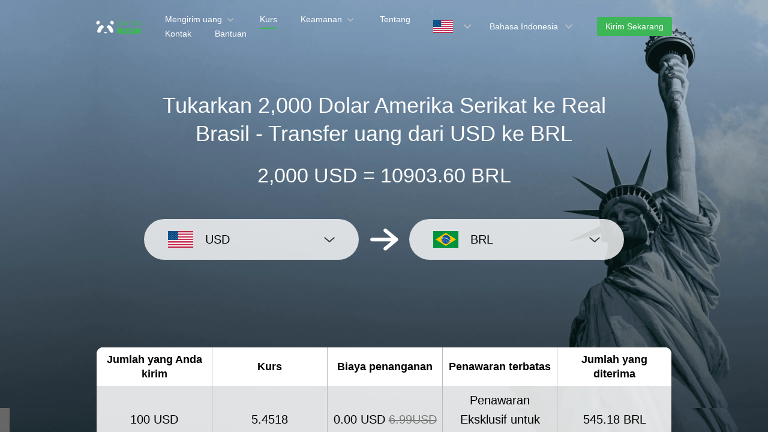

--- FILE ---
content_type: text/html; charset=utf-8
request_url: https://www.pandaremit.com/id/usa/brazil/usd-brl-converter?amount=2000
body_size: 23424
content:
<!DOCTYPE html>
<html lang="id">

<head>
  <meta charset="UTF-8" />
  <link rel="icon" href="/favicon.ico" />
  <meta name="mobile-web-app-capable" content="yes">
  <meta name="viewport"
    content="width=device-width,initial-scale=1,minimum-scale=1,maximum-scale=1,user-scalable=no,viewport-fit=cover" />
  <meta name="renderer" content="webkit" />
  <meta http-equiv="Cache-Control" content="no-cache, no-store, must-revalidate" />
  <title>Ubah 2000 Dolar Amerika Serikat (USD) menjadi  Real Brasil (BRL)-Panda Remit</title>
  <meta name="keywords" content="Dolar Amerika Serikat ke Real Brasil, transfer uang, pengiriman ke, konverter mata uang, pertukaran mata uang, pengiriman panda" />
  <meta name="description" content="Konversikan 2000 Dolar Amerika Serikat ke Real Brasil dengan nilai tukar terbaik, dan dengan mudah melihat biaya pengiriman uang dari Amerika Serikat ke Brazil." />

  <meta property="twitter:app:id:iphone" content="1446518392" />
  <meta property="twitter:app:id:googleplay" content="com.wotransfer.pandaremit" />
  <meta property="twitter:creator" content="@pandaremit" />
  <meta property="twitter:card" content="summary_large_image" />
  <meta property="twitter:site" content="@pandaremit" />
  <meta property="twitter:image:src"
    content="https://h2static.wotransfer.com/website/images/pc/icon/pandaRemitShare.png?7000" />
  <meta property="twitter:title" content="Trusted by millions worldwide" />
  <meta property="twitter:description" content="Panda Remit" />

  <meta property="og:type" content="website" />
  <meta property="og:site_name" content="PandaRemit" />
  <meta property="og:image" content="https://h2static.wotransfer.com/website/images/pc/icon/pandaRemitShare.png?4000" />
  <meta property="og:url" content="https://www.pandaremit.com/" />
  <meta property="og:title" content="Trusted by millions worldwide" />
  <meta property="og:description" content="Panda Remit" />
  <!-- <script src="https://h2static.wotransfer.com/website/js/vconsole.min.js"></script> -->
  <script type="application/ld+json">
      {
        "@context": "https://schema.org",
        "@type": "Organization",
        "name": "PandaRemit",
        "url": "https://www.pandaremit.com/",
        "logo": "https://h2static.wotransfer.com/website/images/pc/icon/logo.png",
        "description": "Trusted by millions worldwide"
      }</script>
 
  <link rel="canonical" href="https://www.pandaremit.com/id/usa/brazil/usd-brl-converter?amount=2000"><link rel="alternate" hreflang="zh-hk" href="https://www.pandaremit.com/zh-hk/usa/brazil/usd-brl-converter"><link rel="alternate" hreflang="th" href="https://www.pandaremit.com/th/usa/brazil/usd-brl-converter"><link rel="alternate" hreflang="vi" href="https://www.pandaremit.com/vi/usa/brazil/usd-brl-converter"><link rel="alternate" hreflang="id" href="https://www.pandaremit.com/id/usa/brazil/usd-brl-converter"><link rel="alternate" hreflang="hi" href="https://www.pandaremit.com/hi/usa/brazil/usd-brl-converter"><link rel="alternate" hreflang="es" href="https://www.pandaremit.com/es/usa/brazil/usd-brl-converter"><link rel="alternate" hreflang="it" href="https://www.pandaremit.com/it/usa/brazil/usd-brl-converter"><link rel="alternate" hreflang="ko" href="https://www.pandaremit.com/ko/usa/brazil/usd-brl-converter"><link rel="alternate" hreflang="en" href="https://www.pandaremit.com/en/usa/brazil/usd-brl-converter"><link rel="alternate" hreflang="zh" href="https://www.pandaremit.com/zh/usa/brazil/usd-brl-converter"><link rel="alternate" hreflang="ja" href="https://www.pandaremit.com/ja/usa/brazil/usd-brl-converter"><link rel="alternate" hreflang="x-default" href="https://www.pandaremit.com/en/usa/brazil/usd-brl-converter">
  <style cssr-id="n-popover">
.n-popover {

 transition:
 box-shadow .3s var(--n-bezier),
 background-color .3s var(--n-bezier),
 color .3s var(--n-bezier);
 position: relative;
 font-size: var(--n-font-size);
 color: var(--n-text-color);
 box-shadow: var(--n-box-shadow);
 word-break: break-word;
 
}

.n-popover > .n-scrollbar {

 height: inherit;
 max-height: inherit;
 
}

.n-popover:not(.n-popover--raw) {

 background-color: var(--n-color);
 border-radius: var(--n-border-radius);
 
}

.n-popover:not(.n-popover--raw):not(.n-popover--scrollable):not(.n-popover--show-header-or-footer) {
padding: var(--n-padding);
}

.n-popover .n-popover__header {

 padding: var(--n-padding);
 border-bottom: 1px solid var(--n-divider-color);
 transition: border-color .3s var(--n-bezier);
 
}

.n-popover .n-popover__footer {

 padding: var(--n-padding);
 border-top: 1px solid var(--n-divider-color);
 transition: border-color .3s var(--n-bezier);
 
}

.n-popover.n-popover--scrollable .n-popover__content, .n-popover.n-popover--show-header-or-footer .n-popover__content {

 padding: var(--n-padding);
 
}

.n-popover-shared {

 transform-origin: inherit;
 
}

.n-popover-shared .n-popover-arrow-wrapper {

 position: absolute;
 overflow: hidden;
 pointer-events: none;
 
}

.n-popover-shared .n-popover-arrow-wrapper .n-popover-arrow {

 transition: background-color .3s var(--n-bezier);
 position: absolute;
 display: block;
 width: calc(var(--n-arrow-height) * 1.414);
 height: calc(var(--n-arrow-height) * 1.414);
 box-shadow: 0 0 8px 0 rgba(0, 0, 0, .12);
 transform: rotate(45deg);
 background-color: var(--n-color);
 pointer-events: all;
 
}

.n-popover-shared.popover-transition-enter-from, .n-popover-shared.popover-transition-leave-to {

 opacity: 0;
 transform: scale(.85);
 
}

.n-popover-shared.popover-transition-enter-to, .n-popover-shared.popover-transition-leave-from {

 transform: scale(1);
 opacity: 1;
 
}

.n-popover-shared.popover-transition-enter-active {

 transition:
 box-shadow .3s var(--n-bezier),
 background-color .3s var(--n-bezier),
 color .3s var(--n-bezier),
 opacity .15s var(--n-bezier-ease-out),
 transform .15s var(--n-bezier-ease-out);
 
}

.n-popover-shared.popover-transition-leave-active {

 transition:
 box-shadow .3s var(--n-bezier),
 background-color .3s var(--n-bezier),
 color .3s var(--n-bezier),
 opacity .15s var(--n-bezier-ease-in),
 transform .15s var(--n-bezier-ease-in);
 
}

[v-placement="top-start"] > .n-popover-shared {

 margin-bottom: var(--n-space);
 
}

[v-placement="top-start"] > .n-popover-shared.n-popover-shared--show-arrow {

 margin-bottom: var(--n-space-arrow);
 
}

[v-placement="top-start"] > .n-popover-shared.n-popover-shared--overlap {

 margin: 0;
 
}

[v-placement="top-start"] > .n-popover-shared > .n-popover-arrow-wrapper {

 right: 0;
 left: 0;
 top: 0;
 bottom: 0;
 top: 100%;
 bottom: auto;
 height: var(--n-space-arrow);
 
}

[v-placement="top-start"] > .n-popover-shared > .n-popover-arrow-wrapper .n-popover-arrow {

 top: calc(var(--n-arrow-height) * 1.414 / -2);
 left: calc(var(--n-arrow-offset) - var(--v-offset-left));
 
}

[v-placement="top"] > .n-popover-shared {

 margin-bottom: var(--n-space);
 
}

[v-placement="top"] > .n-popover-shared.n-popover-shared--show-arrow {

 margin-bottom: var(--n-space-arrow);
 
}

[v-placement="top"] > .n-popover-shared.n-popover-shared--overlap {

 margin: 0;
 
}

[v-placement="top"] > .n-popover-shared > .n-popover-arrow-wrapper {

 right: 0;
 left: 0;
 top: 0;
 bottom: 0;
 top: 100%;
 bottom: auto;
 height: var(--n-space-arrow);
 
}

[v-placement="top"] > .n-popover-shared > .n-popover-arrow-wrapper .n-popover-arrow {

 top: calc(var(--n-arrow-height) * 1.414 / -2);
 transform: translateX(calc(var(--n-arrow-height) * 1.414 / -2)) rotate(45deg);
 left: 50%;
 
}

[v-placement="top-end"] > .n-popover-shared {

 margin-bottom: var(--n-space);
 
}

[v-placement="top-end"] > .n-popover-shared.n-popover-shared--show-arrow {

 margin-bottom: var(--n-space-arrow);
 
}

[v-placement="top-end"] > .n-popover-shared.n-popover-shared--overlap {

 margin: 0;
 
}

[v-placement="top-end"] > .n-popover-shared > .n-popover-arrow-wrapper {

 right: 0;
 left: 0;
 top: 0;
 bottom: 0;
 top: 100%;
 bottom: auto;
 height: var(--n-space-arrow);
 
}

[v-placement="top-end"] > .n-popover-shared > .n-popover-arrow-wrapper .n-popover-arrow {

 top: calc(var(--n-arrow-height) * 1.414 / -2);
 right: calc(var(--n-arrow-offset) + var(--v-offset-left));
 
}

[v-placement="bottom-start"] > .n-popover-shared {

 margin-top: var(--n-space);
 
}

[v-placement="bottom-start"] > .n-popover-shared.n-popover-shared--show-arrow {

 margin-top: var(--n-space-arrow);
 
}

[v-placement="bottom-start"] > .n-popover-shared.n-popover-shared--overlap {

 margin: 0;
 
}

[v-placement="bottom-start"] > .n-popover-shared > .n-popover-arrow-wrapper {

 right: 0;
 left: 0;
 top: 0;
 bottom: 0;
 bottom: 100%;
 top: auto;
 height: var(--n-space-arrow);
 
}

[v-placement="bottom-start"] > .n-popover-shared > .n-popover-arrow-wrapper .n-popover-arrow {

 bottom: calc(var(--n-arrow-height) * 1.414 / -2);
 left: calc(var(--n-arrow-offset) - var(--v-offset-left));
 
}

[v-placement="bottom"] > .n-popover-shared {

 margin-top: var(--n-space);
 
}

[v-placement="bottom"] > .n-popover-shared.n-popover-shared--show-arrow {

 margin-top: var(--n-space-arrow);
 
}

[v-placement="bottom"] > .n-popover-shared.n-popover-shared--overlap {

 margin: 0;
 
}

[v-placement="bottom"] > .n-popover-shared > .n-popover-arrow-wrapper {

 right: 0;
 left: 0;
 top: 0;
 bottom: 0;
 bottom: 100%;
 top: auto;
 height: var(--n-space-arrow);
 
}

[v-placement="bottom"] > .n-popover-shared > .n-popover-arrow-wrapper .n-popover-arrow {

 bottom: calc(var(--n-arrow-height) * 1.414 / -2);
 transform: translateX(calc(var(--n-arrow-height) * 1.414 / -2)) rotate(45deg);
 left: 50%;
 
}

[v-placement="bottom-end"] > .n-popover-shared {

 margin-top: var(--n-space);
 
}

[v-placement="bottom-end"] > .n-popover-shared.n-popover-shared--show-arrow {

 margin-top: var(--n-space-arrow);
 
}

[v-placement="bottom-end"] > .n-popover-shared.n-popover-shared--overlap {

 margin: 0;
 
}

[v-placement="bottom-end"] > .n-popover-shared > .n-popover-arrow-wrapper {

 right: 0;
 left: 0;
 top: 0;
 bottom: 0;
 bottom: 100%;
 top: auto;
 height: var(--n-space-arrow);
 
}

[v-placement="bottom-end"] > .n-popover-shared > .n-popover-arrow-wrapper .n-popover-arrow {

 bottom: calc(var(--n-arrow-height) * 1.414 / -2);
 right: calc(var(--n-arrow-offset) + var(--v-offset-left));
 
}

[v-placement="left-start"] > .n-popover-shared {

 margin-right: var(--n-space);
 
}

[v-placement="left-start"] > .n-popover-shared.n-popover-shared--show-arrow {

 margin-right: var(--n-space-arrow);
 
}

[v-placement="left-start"] > .n-popover-shared.n-popover-shared--overlap {

 margin: 0;
 
}

[v-placement="left-start"] > .n-popover-shared > .n-popover-arrow-wrapper {

 right: 0;
 left: 0;
 top: 0;
 bottom: 0;
 left: 100%;
 right: auto;
 width: var(--n-space-arrow);
 
}

[v-placement="left-start"] > .n-popover-shared > .n-popover-arrow-wrapper .n-popover-arrow {

 left: calc(var(--n-arrow-height) * 1.414 / -2);
 top: calc(var(--n-arrow-offset-vertical) - var(--v-offset-top));
 
}

[v-placement="left"] > .n-popover-shared {

 margin-right: var(--n-space);
 
}

[v-placement="left"] > .n-popover-shared.n-popover-shared--show-arrow {

 margin-right: var(--n-space-arrow);
 
}

[v-placement="left"] > .n-popover-shared.n-popover-shared--overlap {

 margin: 0;
 
}

[v-placement="left"] > .n-popover-shared > .n-popover-arrow-wrapper {

 right: 0;
 left: 0;
 top: 0;
 bottom: 0;
 left: 100%;
 right: auto;
 width: var(--n-space-arrow);
 
}

[v-placement="left"] > .n-popover-shared > .n-popover-arrow-wrapper .n-popover-arrow {

 left: calc(var(--n-arrow-height) * 1.414 / -2);
 transform: translateY(calc(var(--n-arrow-height) * 1.414 / -2)) rotate(45deg);
 top: 50%;
 
}

[v-placement="left-end"] > .n-popover-shared {

 margin-right: var(--n-space);
 
}

[v-placement="left-end"] > .n-popover-shared.n-popover-shared--show-arrow {

 margin-right: var(--n-space-arrow);
 
}

[v-placement="left-end"] > .n-popover-shared.n-popover-shared--overlap {

 margin: 0;
 
}

[v-placement="left-end"] > .n-popover-shared > .n-popover-arrow-wrapper {

 right: 0;
 left: 0;
 top: 0;
 bottom: 0;
 left: 100%;
 right: auto;
 width: var(--n-space-arrow);
 
}

[v-placement="left-end"] > .n-popover-shared > .n-popover-arrow-wrapper .n-popover-arrow {

 left: calc(var(--n-arrow-height) * 1.414 / -2);
 bottom: calc(var(--n-arrow-offset-vertical) + var(--v-offset-top));
 
}

[v-placement="right-start"] > .n-popover-shared {

 margin-left: var(--n-space);
 
}

[v-placement="right-start"] > .n-popover-shared.n-popover-shared--show-arrow {

 margin-left: var(--n-space-arrow);
 
}

[v-placement="right-start"] > .n-popover-shared.n-popover-shared--overlap {

 margin: 0;
 
}

[v-placement="right-start"] > .n-popover-shared > .n-popover-arrow-wrapper {

 right: 0;
 left: 0;
 top: 0;
 bottom: 0;
 right: 100%;
 left: auto;
 width: var(--n-space-arrow);
 
}

[v-placement="right-start"] > .n-popover-shared > .n-popover-arrow-wrapper .n-popover-arrow {

 right: calc(var(--n-arrow-height) * 1.414 / -2);
 top: calc(var(--n-arrow-offset-vertical) - var(--v-offset-top));
 
}

[v-placement="right"] > .n-popover-shared {

 margin-left: var(--n-space);
 
}

[v-placement="right"] > .n-popover-shared.n-popover-shared--show-arrow {

 margin-left: var(--n-space-arrow);
 
}

[v-placement="right"] > .n-popover-shared.n-popover-shared--overlap {

 margin: 0;
 
}

[v-placement="right"] > .n-popover-shared > .n-popover-arrow-wrapper {

 right: 0;
 left: 0;
 top: 0;
 bottom: 0;
 right: 100%;
 left: auto;
 width: var(--n-space-arrow);
 
}

[v-placement="right"] > .n-popover-shared > .n-popover-arrow-wrapper .n-popover-arrow {

 right: calc(var(--n-arrow-height) * 1.414 / -2);
 transform: translateY(calc(var(--n-arrow-height) * 1.414 / -2)) rotate(45deg);
 top: 50%;
 
}

[v-placement="right-end"] > .n-popover-shared {

 margin-left: var(--n-space);
 
}

[v-placement="right-end"] > .n-popover-shared.n-popover-shared--show-arrow {

 margin-left: var(--n-space-arrow);
 
}

[v-placement="right-end"] > .n-popover-shared.n-popover-shared--overlap {

 margin: 0;
 
}

[v-placement="right-end"] > .n-popover-shared > .n-popover-arrow-wrapper {

 right: 0;
 left: 0;
 top: 0;
 bottom: 0;
 right: 100%;
 left: auto;
 width: var(--n-space-arrow);
 
}

[v-placement="right-end"] > .n-popover-shared > .n-popover-arrow-wrapper .n-popover-arrow {

 right: calc(var(--n-arrow-height) * 1.414 / -2);
 bottom: calc(var(--n-arrow-offset-vertical) + var(--v-offset-top));
 
}

[v-placement="right-start"] > .n-popover-shared.n-popover-shared--center-arrow .n-popover-arrow {
top: calc(max(calc((var(--v-target-height, 0px) - var(--n-arrow-height) * 1.414) / 2), var(--n-arrow-offset-vertical)) - var(--v-offset-top));
}

[v-placement="left-start"] > .n-popover-shared.n-popover-shared--center-arrow .n-popover-arrow {
top: calc(max(calc((var(--v-target-height, 0px) - var(--n-arrow-height) * 1.414) / 2), var(--n-arrow-offset-vertical)) - var(--v-offset-top));
}

[v-placement="top-end"] > .n-popover-shared.n-popover-shared--center-arrow .n-popover-arrow {
right: calc(max(calc((var(--v-target-width, 0px) - var(--n-arrow-height) * 1.414) / 2), var(--n-arrow-offset)) + var(--v-offset-left));
}

[v-placement="bottom-end"] > .n-popover-shared.n-popover-shared--center-arrow .n-popover-arrow {
right: calc(max(calc((var(--v-target-width, 0px) - var(--n-arrow-height) * 1.414) / 2), var(--n-arrow-offset)) + var(--v-offset-left));
}

[v-placement="right-end"] > .n-popover-shared.n-popover-shared--center-arrow .n-popover-arrow {
bottom: calc(max(calc((var(--v-target-height, 0px) - var(--n-arrow-height) * 1.414) / 2), var(--n-arrow-offset-vertical)) + var(--v-offset-top));
}

[v-placement="left-end"] > .n-popover-shared.n-popover-shared--center-arrow .n-popover-arrow {
bottom: calc(max(calc((var(--v-target-height, 0px) - var(--n-arrow-height) * 1.414) / 2), var(--n-arrow-offset-vertical)) + var(--v-offset-top));
}

[v-placement="top-start"] > .n-popover-shared.n-popover-shared--center-arrow .n-popover-arrow {
left: calc(max(calc((var(--v-target-width, 0px) - var(--n-arrow-height) * 1.414) / 2), var(--n-arrow-offset)) - var(--v-offset-left));
}

[v-placement="bottom-start"] > .n-popover-shared.n-popover-shared--center-arrow .n-popover-arrow {
left: calc(max(calc((var(--v-target-width, 0px) - var(--n-arrow-height) * 1.414) / 2), var(--n-arrow-offset)) - var(--v-offset-left));
}
</style>
<style cssr-id="n-global">
body {

 margin: 0;
 font-size: 14px;
 font-family: v-sans, system-ui, -apple-system, BlinkMacSystemFont, "Segoe UI", sans-serif, "Apple Color Emoji", "Segoe UI Emoji", "Segoe UI Symbol";
 line-height: 1.6;
 -webkit-text-size-adjust: 100%;
 -webkit-tap-highlight-color: transparent;

}

body input {

 font-family: inherit;
 font-size: inherit;
 
}
</style>
<style cssr-id="vueuc/binder">
.v-binder-follower-container {
  position: absolute;
  left: 0;
  right: 0;
  top: 0;
  height: 0;
  pointer-events: none;
  z-index: auto;
}

.v-binder-follower-content {
  position: absolute;
  z-index: auto;
}

.v-binder-follower-content > * {
  pointer-events: all;
}
</style>
<style cssr-id="n-button">
.n-button {

 margin: 0;
 font-weight: var(--n-font-weight);
 line-height: 1;
 font-family: inherit;
 padding: var(--n-padding);
 height: var(--n-height);
 font-size: var(--n-font-size);
 border-radius: var(--n-border-radius);
 color: var(--n-text-color);
 background-color: var(--n-color);
 width: var(--n-width);
 white-space: nowrap;
 outline: none;
 position: relative;
 z-index: auto;
 border: none;
 display: inline-flex;
 flex-wrap: nowrap;
 flex-shrink: 0;
 align-items: center;
 justify-content: center;
 user-select: none;
 -webkit-user-select: none;
 text-align: center;
 cursor: pointer;
 text-decoration: none;
 transition:
 color .3s var(--n-bezier),
 background-color .3s var(--n-bezier),
 opacity .3s var(--n-bezier),
 border-color .3s var(--n-bezier);
 
}

.n-button.n-button--color .n-button__border {
  border-color: var(--n-border-color);
}

.n-button.n-button--color.n-button--disabled .n-button__border {
  border-color: var(--n-border-color-disabled);
}

.n-button.n-button--color:not(.n-button--disabled):focus .n-button__state-border {
  border-color: var(--n-border-color-focus);
}

.n-button.n-button--color:not(.n-button--disabled):hover .n-button__state-border {
  border-color: var(--n-border-color-hover);
}

.n-button.n-button--color:not(.n-button--disabled):active .n-button__state-border {
  border-color: var(--n-border-color-pressed);
}

.n-button.n-button--color:not(.n-button--disabled).n-button--pressed .n-button__state-border {
  border-color: var(--n-border-color-pressed);
}

.n-button.n-button--disabled {
  background-color: var(--n-color-disabled);
  color: var(--n-text-color-disabled);
}

.n-button.n-button--disabled .n-button__border {
  border: var(--n-border-disabled);
}

.n-button:not(.n-button--disabled):focus {
  background-color: var(--n-color-focus);
  color: var(--n-text-color-focus);
}

.n-button:not(.n-button--disabled):focus .n-button__state-border {
  border: var(--n-border-focus);
}

.n-button:not(.n-button--disabled):hover {
  background-color: var(--n-color-hover);
  color: var(--n-text-color-hover);
}

.n-button:not(.n-button--disabled):hover .n-button__state-border {
  border: var(--n-border-hover);
}

.n-button:not(.n-button--disabled):active {
  background-color: var(--n-color-pressed);
  color: var(--n-text-color-pressed);
}

.n-button:not(.n-button--disabled):active .n-button__state-border {
  border: var(--n-border-pressed);
}

.n-button:not(.n-button--disabled).n-button--pressed {
  background-color: var(--n-color-pressed);
  color: var(--n-text-color-pressed);
}

.n-button:not(.n-button--disabled).n-button--pressed .n-button__state-border {
  border: var(--n-border-pressed);
}

.n-button.n-button--loading {
cursor: wait;
}

.n-button .n-base-wave {

 pointer-events: none;
 top: 0;
 right: 0;
 bottom: 0;
 left: 0;
 animation-iteration-count: 1;
 animation-duration: var(--n-ripple-duration);
 animation-timing-function: var(--n-bezier-ease-out), var(--n-bezier-ease-out);
 
}

.n-button .n-base-wave.n-base-wave--active {
  z-index: 1;
  animation-name: button-wave-spread, button-wave-opacity;
}

.n-button .n-button__border, .n-button .n-button__state-border {

 position: absolute;
 left: 0;
 top: 0;
 right: 0;
 bottom: 0;
 border-radius: inherit;
 transition: border-color .3s var(--n-bezier);
 pointer-events: none;
 
}

.n-button .n-button__border {
  border: var(--n-border);
}

.n-button .n-button__state-border {
  border: var(--n-border);
  border-color: #0000;
  z-index: 1;
}

.n-button .n-button__icon {

 margin: var(--n-icon-margin);
 margin-left: 0;
 height: var(--n-icon-size);
 width: var(--n-icon-size);
 max-width: var(--n-icon-size);
 font-size: var(--n-icon-size);
 position: relative;
 flex-shrink: 0;
 
}

.n-button .n-button__icon .n-icon-slot {

 height: var(--n-icon-size);
 width: var(--n-icon-size);
 position: absolute;
 left: 0;
 top: 50%;
 transform: translateY(-50%);
 display: flex;
 align-items: center;
 justify-content: center;
 
}

.n-button .n-button__icon .n-icon-slot.icon-switch-transition-enter-from, .n-button .n-button__icon .n-icon-slot.icon-switch-transition-leave-to {
  transform: translateY(-50%) scale(0.75);
  left: 0;
  top: 50%;
  opacity: 0;
}

.n-button .n-button__icon .n-icon-slot.icon-switch-transition-enter-to, .n-button .n-button__icon .n-icon-slot.icon-switch-transition-leave-from {
  transform: scale(1) translateY(-50%);
  left: 0;
  top: 50%;
  opacity: 1;
}

.n-button .n-button__icon .n-icon-slot.icon-switch-transition-enter-active, .n-button .n-button__icon .n-icon-slot.icon-switch-transition-leave-active {
  transform-origin: center;
  position: absolute;
  left: 0;
  top: 50%;
  transition: all .3s cubic-bezier(.4, 0, .2, 1) !important;
}

.n-button .n-button__icon.fade-in-width-expand-transition-leave-from, .n-button .n-button__icon.fade-in-width-expand-transition-enter-to {
  opacity: 1;
}

.n-button .n-button__icon.fade-in-width-expand-transition-leave-to, .n-button .n-button__icon.fade-in-width-expand-transition-enter-from {

 opacity: 0!important;
 margin-left: 0!important;
 margin-right: 0!important;
 
}

.n-button .n-button__icon.fade-in-width-expand-transition-leave-active {

 overflow: hidden;
 transition:
 opacity .2s cubic-bezier(.4, 0, .2, 1),
 max-width .2s cubic-bezier(.4, 0, .2, 1) .1s,
 margin-left .2s cubic-bezier(.4, 0, .2, 1) .1s,
 margin-right .2s cubic-bezier(.4, 0, .2, 1) .1s;
 
}

.n-button .n-button__icon.fade-in-width-expand-transition-enter-active {

 overflow: hidden;
 transition:
 opacity .2s cubic-bezier(.4, 0, .2, 1) .1s,
 max-width .2s cubic-bezier(.4, 0, .2, 1),
 margin-left .2s cubic-bezier(.4, 0, .2, 1),
 margin-right .2s cubic-bezier(.4, 0, .2, 1);
 
}

.n-button .n-button__content {

 display: flex;
 align-items: center;
 flex-wrap: nowrap;
 min-width: 0;
 
}

.n-button .n-button__content ~ .n-button__icon {
  margin: var(--n-icon-margin);
  margin-right: 0;
}

.n-button.n-button--block {

 display: flex;
 width: 100%;
 
}

.n-button.n-button--dashed .n-button__border, .n-button.n-button--dashed .n-button__state-border {
  border-style: dashed !important;
}

.n-button.n-button--disabled {
  cursor: not-allowed;
  opacity: var(--n-opacity-disabled);
}

@keyframes button-wave-spread {
  from {
    box-shadow: 0 0 0.5px 0 var(--n-ripple-color);
  }
  to {
    box-shadow: 0 0 0.5px 4.5px var(--n-ripple-color);
  }
}

@keyframes button-wave-opacity {
  from {
    opacity: var(--n-wave-opacity);
  }
  to {
    opacity: 0;
  }
}
</style>
<style cssr-id="n-base-wave">
.n-base-wave {

 position: absolute;
 left: 0;
 right: 0;
 top: 0;
 bottom: 0;
 border-radius: inherit;

}
</style>
<style cssr-id="n-drawer">
.n-drawer {

 word-break: break-word;
 line-height: var(--n-line-height);
 position: absolute;
 pointer-events: all;
 box-shadow: var(--n-box-shadow);
 transition:
 background-color .3s var(--n-bezier),
 color .3s var(--n-bezier);
 background-color: var(--n-color);
 color: var(--n-text-color);
 box-sizing: border-box;
 
}

.n-drawer.slide-in-from-right-transition-leave-active {
  transition: transform 0.2s cubic-bezier(.4, 0, 1, 1);
}

.n-drawer.slide-in-from-right-transition-enter-active {
  transition: transform 0.3s cubic-bezier(0, 0, .2, 1);
}

.n-drawer.slide-in-from-right-transition-enter-to {
  transform: translateX(0);
}

.n-drawer.slide-in-from-right-transition-enter-from {
  transform: translateX(100%);
}

.n-drawer.slide-in-from-right-transition-leave-from {
  transform: translateX(0);
}

.n-drawer.slide-in-from-right-transition-leave-to {
  transform: translateX(100%);
}

.n-drawer.slide-in-from-left-transition-leave-active {
  transition: transform 0.2s cubic-bezier(.4, 0, 1, 1);
}

.n-drawer.slide-in-from-left-transition-enter-active {
  transition: transform 0.3s cubic-bezier(0, 0, .2, 1);
}

.n-drawer.slide-in-from-left-transition-enter-to {
  transform: translateX(0);
}

.n-drawer.slide-in-from-left-transition-enter-from {
  transform: translateX(-100%);
}

.n-drawer.slide-in-from-left-transition-leave-from {
  transform: translateX(0);
}

.n-drawer.slide-in-from-left-transition-leave-to {
  transform: translateX(-100%);
}

.n-drawer.slide-in-from-top-transition-leave-active {
  transition: transform 0.2s cubic-bezier(.4, 0, 1, 1);
}

.n-drawer.slide-in-from-top-transition-enter-active {
  transition: transform 0.3s cubic-bezier(0, 0, .2, 1);
}

.n-drawer.slide-in-from-top-transition-enter-to {
  transform: translateY(0);
}

.n-drawer.slide-in-from-top-transition-enter-from {
  transform: translateY(-100%);
}

.n-drawer.slide-in-from-top-transition-leave-from {
  transform: translateY(0);
}

.n-drawer.slide-in-from-top-transition-leave-to {
  transform: translateY(-100%);
}

.n-drawer.slide-in-from-bottom-transition-leave-active {
  transition: transform 0.2s cubic-bezier(.4, 0, 1, 1);
}

.n-drawer.slide-in-from-bottom-transition-enter-active {
  transition: transform 0.3s cubic-bezier(0, 0, .2, 1);
}

.n-drawer.slide-in-from-bottom-transition-enter-to {
  transform: translateY(0);
}

.n-drawer.slide-in-from-bottom-transition-enter-from {
  transform: translateY(100%);
}

.n-drawer.slide-in-from-bottom-transition-leave-from {
  transform: translateY(0);
}

.n-drawer.slide-in-from-bottom-transition-leave-to {
  transform: translateY(100%);
}

.n-drawer.n-drawer--unselectable {

 user-select: none; 
 -webkit-user-select: none;
 
}

.n-drawer.n-drawer--native-scrollbar .n-drawer-content-wrapper {

 overflow: auto;
 height: 100%;
 
}

.n-drawer .n-drawer__resize-trigger {

 position: absolute;
 background-color: #0000;
 transition: background-color .3s var(--n-bezier);
 
}

.n-drawer .n-drawer__resize-trigger.n-drawer__resize-trigger--hover {

 background-color: var(--n-resize-trigger-color-hover);
 
}

.n-drawer .n-drawer-content-wrapper {

 box-sizing: border-box;
 
}

.n-drawer .n-drawer-content {

 height: 100%;
 display: flex;
 flex-direction: column;
 
}

.n-drawer .n-drawer-content.n-drawer-content--native-scrollbar .n-drawer-body-content-wrapper {

 height: 100%;
 overflow: auto;
 
}

.n-drawer .n-drawer-content .n-drawer-body {

 flex: 1 0 0;
 overflow: hidden;
 
}

.n-drawer .n-drawer-content .n-drawer-body-content-wrapper {

 box-sizing: border-box;
 padding: var(--n-body-padding);
 
}

.n-drawer .n-drawer-content .n-drawer-header {

 font-weight: var(--n-title-font-weight);
 line-height: 1;
 font-size: var(--n-title-font-size);
 color: var(--n-title-text-color);
 padding: var(--n-header-padding);
 transition: border .3s var(--n-bezier);
 border-bottom: 1px solid var(--n-divider-color);
 border-bottom: var(--n-header-border-bottom);
 display: flex;
 justify-content: space-between;
 align-items: center;
 
}

.n-drawer .n-drawer-content .n-drawer-header .n-drawer-header__close {

 margin-left: 6px;
 transition:
 background-color .3s var(--n-bezier),
 color .3s var(--n-bezier);
 
}

.n-drawer .n-drawer-content .n-drawer-footer {

 display: flex;
 justify-content: flex-end;
 border-top: var(--n-footer-border-top);
 transition: border .3s var(--n-bezier);
 padding: var(--n-footer-padding);
 
}

.n-drawer.n-drawer--right-placement {

 top: 0;
 bottom: 0;
 right: 0;
 
}

.n-drawer.n-drawer--right-placement .n-drawer__resize-trigger {

 width: 3px;
 height: 100%;
 top: 0;
 left: 0;
 transform: translateX(-1.5px);
 cursor: ew-resize;
 
}

.n-drawer.n-drawer--left-placement {

 top: 0;
 bottom: 0;
 left: 0;
 
}

.n-drawer.n-drawer--left-placement .n-drawer__resize-trigger {

 width: 3px;
 height: 100%;
 top: 0;
 right: 0;
 transform: translateX(1.5px);
 cursor: ew-resize;
 
}

.n-drawer.n-drawer--top-placement {

 top: 0;
 left: 0;
 right: 0;
 
}

.n-drawer.n-drawer--top-placement .n-drawer__resize-trigger {

 width: 100%;
 height: 3px;
 bottom: 0;
 left: 0;
 transform: translateY(1.5px);
 cursor: ns-resize;
 
}

.n-drawer.n-drawer--bottom-placement {

 left: 0;
 bottom: 0;
 right: 0;
 
}

.n-drawer.n-drawer--bottom-placement .n-drawer__resize-trigger {

 width: 100%;
 height: 3px;
 top: 0;
 left: 0;
 transform: translateY(-1.5px);
 cursor: ns-resize;
 
}

body > .n-drawer-container {
  position: fixed;
}

.n-drawer-container {

 position: relative;
 position: absolute;
 left: 0;
 right: 0;
 top: 0;
 bottom: 0;
 pointer-events: none;
 
}

.n-drawer-container > * {
  pointer-events: all;
}

.n-drawer-mask {

 background-color: rgba(0, 0, 0, .3);
 position: absolute;
 left: 0;
 right: 0;
 top: 0;
 bottom: 0;
 
}

.n-drawer-mask.n-drawer-mask--invisible {

 background-color: rgba(0, 0, 0, 0)
 
}

.n-drawer-mask.fade-in-transition-enter-active {
  transition: all 0.2s var(--n-bezier-in)!important;
}

.n-drawer-mask.fade-in-transition-leave-active {
  transition: all 0.2s var(--n-bezier-out)!important;
}

.n-drawer-mask.fade-in-transition-enter-from, .n-drawer-mask.fade-in-transition-leave-to {
  opacity: 0;
}

.n-drawer-mask.fade-in-transition-leave-from, .n-drawer-mask.fade-in-transition-enter-to {
  opacity: 1;
}
</style>
<style cssr-id="n-modal">
.n-modal-container {

 position: fixed;
 left: 0;
 top: 0;
 height: 0;
 width: 0;
 display: flex;
 
}

.n-modal-mask {

 position: fixed;
 left: 0;
 right: 0;
 top: 0;
 bottom: 0;
 background-color: rgba(0, 0, 0, .4);
 
}

.n-modal-mask.fade-in-transition-enter-active {
  transition: all .25s var(--n-bezier-ease-out)!important;
}

.n-modal-mask.fade-in-transition-leave-active {
  transition: all .25s var(--n-bezier-ease-out)!important;
}

.n-modal-mask.fade-in-transition-enter-from, .n-modal-mask.fade-in-transition-leave-to {
  opacity: 0;
}

.n-modal-mask.fade-in-transition-leave-from, .n-modal-mask.fade-in-transition-enter-to {
  opacity: 1;
}

.n-modal-body-wrapper {

 position: fixed;
 left: 0;
 right: 0;
 top: 0;
 bottom: 0;
 overflow: visible;
 
}

.n-modal-body-wrapper .n-modal-scroll-content {

 min-height: 100%;
 display: flex;
 position: relative;
 
}

.n-modal {

 position: relative;
 align-self: center;
 color: var(--n-text-color);
 margin: auto;
 box-shadow: var(--n-box-shadow);
 
}

.n-modal.fade-in-scale-up-transition-leave-active {
  transform-origin: inherit;
  transition: opacity .25s cubic-bezier(.4, 0, 1, 1), transform .25s cubic-bezier(.4, 0, 1, 1) ;
}

.n-modal.fade-in-scale-up-transition-enter-active {
  transform-origin: inherit;
  transition: opacity .25s cubic-bezier(0, 0, .2, 1), transform .25s cubic-bezier(0, 0, .2, 1) ;
}

.n-modal.fade-in-scale-up-transition-enter-from, .n-modal.fade-in-scale-up-transition-leave-to {
  opacity: 0;
  transform:  scale(.5);
}

.n-modal.fade-in-scale-up-transition-leave-from, .n-modal.fade-in-scale-up-transition-enter-to {
  opacity: 1;
  transform:  scale(1);
}
</style>
<style cssr-id="n-image">
body > .n-image-container {
position: fixed;
}

.n-image-preview-container {

 position: fixed;
 left: 0;
 right: 0;
 top: 0;
 bottom: 0;
 display: flex;
 
}

.n-image-preview-overlay {

 z-index: -1;
 position: absolute;
 left: 0;
 right: 0;
 top: 0;
 bottom: 0;
 background: rgba(0, 0, 0, .3);
 
}

.n-image-preview-overlay.fade-in-transition-enter-active {
  transition: all 0.2s cubic-bezier(.4, 0, .2, 1)!important;
}

.n-image-preview-overlay.fade-in-transition-leave-active {
  transition: all 0.2s cubic-bezier(.4, 0, .2, 1)!important;
}

.n-image-preview-overlay.fade-in-transition-enter-from, .n-image-preview-overlay.fade-in-transition-leave-to {
  opacity: 0;
}

.n-image-preview-overlay.fade-in-transition-leave-from, .n-image-preview-overlay.fade-in-transition-enter-to {
  opacity: 1;
}

.n-image-preview-toolbar {

 z-index: 1;
 position: absolute;
 left: 50%;
 transform: translateX(-50%);
 border-radius: var(--n-toolbar-border-radius);
 height: 48px;
 bottom: 40px;
 padding: 0 12px;
 background: var(--n-toolbar-color);
 box-shadow: var(--n-toolbar-box-shadow);
 color: var(--n-toolbar-icon-color);
 transition: color .3s var(--n-bezier);
 display: flex;
 align-items: center;
 
}

.n-image-preview-toolbar .n-base-icon {

 padding: 0 8px;
 font-size: 28px;
 cursor: pointer;
 
}

.n-image-preview-toolbar.fade-in-transition-enter-active {
  transition: all 0.2s cubic-bezier(.4, 0, .2, 1)!important;
}

.n-image-preview-toolbar.fade-in-transition-leave-active {
  transition: all 0.2s cubic-bezier(.4, 0, .2, 1)!important;
}

.n-image-preview-toolbar.fade-in-transition-enter-from, .n-image-preview-toolbar.fade-in-transition-leave-to {
  opacity: 0;
}

.n-image-preview-toolbar.fade-in-transition-leave-from, .n-image-preview-toolbar.fade-in-transition-enter-to {
  opacity: 1;
}

.n-image-preview-wrapper {

 position: absolute;
 left: 0;
 right: 0;
 top: 0;
 bottom: 0;
 display: flex;
 pointer-events: none;
 
}

.n-image-preview-wrapper.fade-in-scale-up-transition-leave-active {
  transform-origin: inherit;
  transition: opacity .2s cubic-bezier(.4, 0, 1, 1), transform .2s cubic-bezier(.4, 0, 1, 1) ;
}

.n-image-preview-wrapper.fade-in-scale-up-transition-enter-active {
  transform-origin: inherit;
  transition: opacity .2s cubic-bezier(0, 0, .2, 1), transform .2s cubic-bezier(0, 0, .2, 1) ;
}

.n-image-preview-wrapper.fade-in-scale-up-transition-enter-from, .n-image-preview-wrapper.fade-in-scale-up-transition-leave-to {
  opacity: 0;
  transform:  scale(.9);
}

.n-image-preview-wrapper.fade-in-scale-up-transition-leave-from, .n-image-preview-wrapper.fade-in-scale-up-transition-enter-to {
  opacity: 1;
  transform:  scale(1);
}

.n-image-preview {

 user-select: none;
 -webkit-user-select: none;
 pointer-events: all;
 margin: auto;
 max-height: calc(100vh - 32px);
 max-width: calc(100vw - 32px);
 transition: transform .3s var(--n-bezier);
 
}

.n-image {

 display: inline-flex;
 max-height: 100%;
 max-width: 100%;
 
}

.n-image:not(.n-image--preview-disabled) {

 cursor: pointer;
 
}

.n-image img {

 border-radius: inherit;
 
}
</style>
  <link rel="modulepreload" crossorigin href="/assets/priceIndex.000d8571.js"> <link rel="preload" href="/assets/vs.6a44ede1.png" as="image" type="image/png"><link rel="modulepreload" crossorigin href="/assets/commonHeader.99222831.js"><link rel="modulepreload" crossorigin href="/assets/sourceCountrySelect.08a516fa.js"><link rel="modulepreload" crossorigin href="/assets/languageSelect.8debdbd5.js"><link rel="modulepreload" crossorigin href="/assets/priceIndex.000d8571.js"> <link rel="preload" href="/assets/vs.6a44ede1.png" as="image" type="image/png"><link rel="modulepreload" crossorigin href="/assets/targetCountrySelect.56b68051.js"><link rel="modulepreload" crossorigin href="/assets/priceIndex.000d8571.js"> <link rel="preload" href="/assets/vs.6a44ede1.png" as="image" type="image/png"><link rel="modulepreload" crossorigin href="/assets/priceIndex.000d8571.js"> <link rel="preload" href="/assets/vs.6a44ede1.png" as="image" type="image/png"><link rel="modulepreload" crossorigin href="/assets/priceIndex.000d8571.js"> <link rel="preload" href="/assets/vs.6a44ede1.png" as="image" type="image/png"><link rel="modulepreload" crossorigin href="/assets/priceIndex.000d8571.js"> <link rel="preload" href="/assets/vs.6a44ede1.png" as="image" type="image/png"><link rel="modulepreload" crossorigin href="/assets/priceIndex.000d8571.js"> <link rel="preload" href="/assets/vs.6a44ede1.png" as="image" type="image/png"><link rel="modulepreload" crossorigin href="/assets/qrcode.ce4022de.js"><link rel="modulepreload" crossorigin href="/assets/siteMap.eece8414.js"><link rel="modulepreload" crossorigin href="/assets/siteMap.eece8414.js"><link rel="modulepreload" crossorigin href="/assets/siteMap.eece8414.js"><link rel="modulepreload" crossorigin href="/assets/commonFooter.226eff39.js">
  <!--vConsole-links-->
  <script type="module" crossorigin src="/assets/index.3c4927ac.js"></script>
  <link rel="stylesheet" href="/assets/style.e217d168.css">
</head>

<body>
  <div id="app"><!--[--><!--[--><!--[--><div></div><!--]--><!----><!--]--><!--[--><!--[--><!--]--><!--[--><div></div><!--]--><!--]--><!--[--><div class="bg-box" style="background-image:url(&#39;https://h2static.wotransfer.com/website/images/pc/home/countryWebp/USA_bg.webp&#39;);" data-v-bc21a834></div><div class="price-wrapper" data-v-bc21a834><!--[--><div class="" style="background-color:transparent;" data-v-473e89d0><!----><div class="header-box main-wrapper" data-v-473e89d0><div class="header-left" data-v-473e89d0><a href="/" class="link-text" style="color:#fff;" data-v-473e89d0><img class="logo" src="https://h2static.wotransfer.com/website/images/pc/logo/logo_index.png" alt="Logo Panda Remit
" data-v-473e89d0></a><nav class="nav-list" data-v-473e89d0><a class="link-text" style="color:#fff;" data-v-473e89d0><!--[--><!----><p class="nav-item" data-v-473e89d0>Mengirim uang <img class="selectContent_icon" src="[data-uri]" alt="icon" data-v-473e89d0></p><!----><!--]--></a><a href="/id/usa/brazil/usd-brl-converter?amount=2000" class="link-text" style="color:#fff;" data-v-473e89d0><p class="active nav-item" data-v-473e89d0>Kurs</p></a><a class="link-text" style="color:#fff;" data-v-473e89d0><!--[--><!----><p class="nav-item" data-v-473e89d0>Keamanan <img class="selectContent_icon" src="[data-uri]" alt="icon" data-v-473e89d0></p><!----><!--]--></a><a href="/id/usa/about" class="link-text" style="color:#fff;" data-v-473e89d0><p class="nav-item" data-v-473e89d0>Tentang</p></a><a href="/id/contact-us" class="link-text" style="color:#fff;" data-v-473e89d0><p class="nav-item" data-v-473e89d0>Kontak</p></a><a href="/id/usa/brazil/helpcenter" class="link-text" style="color:#fff;" data-v-473e89d0><p class="nav-item" data-v-473e89d0>Bantuan</p></a></nav></div><div class="header-right" data-v-473e89d0><div class="country_wrapper" data-v-473e89d0 data-v-46285dd3><!--[--><!----><div class="header-select" data-v-46285dd3><img class="flag" src="https://h2static.wotransfer.com/flag/USA_flag_icon.png" alt="flag" data-v-46285dd3><img class="icon" src="[data-uri]" alt="icon" data-v-46285dd3></div><!----><!--]--></div><!--[--><!----><div class="header-select lang" style="color:#fff;" data-v-1083a7af>Bahasa Indonesia <img class="icon" src="[data-uri]" alt="icon" data-v-1083a7af></div><!----><!--]--><a href="/id/usa/register?amount=2000" class="link-text" data-v-473e89d0><button class="n-button n-button--default-type n-button--medium-type n-button--color btn-login" tabindex="0" type="button" style="--n-bezier:cubic-bezier(.4, 0, .2, 1);--n-bezier-ease-out:cubic-bezier(0, 0, .2, 1);--n-ripple-duration:.6s;--n-opacity-disabled:0.5;--n-wave-opacity:0.6;font-weight:400;--n-color:#3DB657;--n-color-hover:rgba(92, 194, 114, 1);--n-color-pressed:rgba(54, 160, 77, 1);--n-color-focus:rgba(92, 194, 114, 1);--n-color-disabled:#3DB657;--n-ripple-color:#3DB657;--n-text-color:#fff;--n-text-color-hover:#fff;--n-text-color-pressed:#fff;--n-text-color-focus:#fff;--n-text-color-disabled:#fff;--n-border:1px solid rgb(224, 224, 230);--n-border-hover:1px solid #36ad6a;--n-border-pressed:1px solid #0c7a43;--n-border-focus:1px solid #36ad6a;--n-border-disabled:1px solid rgb(224, 224, 230);--n-width:initial;--n-height:34px;--n-font-size:14px;--n-padding:0 14px;--n-icon-size:18px;--n-icon-margin:6px;--n-border-radius:3px;" data-v-473e89d0><!----><!----><span class="n-button__content">Kirim Sekarang</span><div aria-hidden="true" class="n-base-wave"></div><!----><!----></button></a></div></div></div><div class="fixBox" style="height:0px;" data-v-473e89d0></div><div class="header-box mobile" style="background-color:rgba(0, 0, 0, .24);" data-v-473e89d0><!----><img class="menu" src="[data-uri]" alt="menu" data-v-473e89d0><img class="panda_logo" src="https://h2static.wotransfer.com/website/images/pc/logo/logo_index.png" alt="menu" data-v-473e89d0><a class="link-text" data-v-473e89d0><button class="n-button n-button--default-type n-button--medium-type n-button--color btn-login" tabindex="0" type="button" style="--n-bezier:cubic-bezier(.4, 0, .2, 1);--n-bezier-ease-out:cubic-bezier(0, 0, .2, 1);--n-ripple-duration:.6s;--n-opacity-disabled:0.5;--n-wave-opacity:0.6;font-weight:400;--n-color:#50B848;--n-color-hover:rgba(108, 195, 101, 1);--n-color-pressed:rgba(70, 162, 63, 1);--n-color-focus:rgba(108, 195, 101, 1);--n-color-disabled:#50B848;--n-ripple-color:#50B848;--n-text-color:#fff;--n-text-color-hover:#fff;--n-text-color-pressed:#fff;--n-text-color-focus:#fff;--n-text-color-disabled:#fff;--n-border:1px solid rgb(224, 224, 230);--n-border-hover:1px solid #36ad6a;--n-border-pressed:1px solid #0c7a43;--n-border-focus:1px solid #36ad6a;--n-border-disabled:1px solid rgb(224, 224, 230);--n-width:initial;--n-height:34px;--n-font-size:14px;--n-padding:0 14px;--n-icon-size:18px;--n-icon-margin:6px;--n-border-radius:3px;" data-v-473e89d0><!----><!----><span class="n-button__content">Kirim Sekarang</span><div aria-hidden="true" class="n-base-wave"></div><!----><!----></button></a></div><!----><!----><!--]--><section data-v-bc21a834 data-v-4c4904fe><div class="main-wrapper" data-v-4c4904fe><h1 data-v-4c4904fe>Tukarkan 2,000 Dolar Amerika Serikat ke Real Brasil - Transfer uang dari USD ke BRL</h1><h2 data-v-4c4904fe>2,000 USD = 0 BRL</h2><div class="transfer-box" data-v-4c4904fe><div class="country_wrapper" data-v-4c4904fe data-v-46285dd3><!--[--><!----><div class="country-select" data-v-4c4904fe><div class="flag" data-v-4c4904fe><img src="https://h2static.wotransfer.com/flag/USA_flag_icon.png" alt="flag" data-v-4c4904fe></div><span class="currency" data-v-4c4904fe>USD</span><img class="icon" src="[data-uri]" alt="icon-down" data-v-4c4904fe></div><!----><!--]--></div><span class="exchange-icon" data-v-4c4904fe></span><div class="country_wrapper" data-v-4c4904fe data-v-4b329557><!--[--><!----><div class="country-select" data-v-4c4904fe><div class="flag" data-v-4c4904fe><img src="https://h2static.wotransfer.com/flag/BRA_flag_icon.png" alt="flag" data-v-4c4904fe></div><span class="currency" data-v-4c4904fe>BRL</span><img class="icon" src="[data-uri]" alt="icon-down" data-v-4c4904fe></div><!----><!--]--></div></div><div class="empty-box" data-v-4c4904fe><div class="loading" style="color:#eee;" data-v-4c4904fe data-v-6925f396><div data-v-6925f396></div><div data-v-6925f396></div><div data-v-6925f396></div><div data-v-6925f396></div><div data-v-6925f396></div></div></div><div class="date-box" style="display:none;" data-v-4c4904fe>Khusus pelanggan baru. Penawaran waktu terbatas. Tarif atau biaya transfer apa pun yang ditampilkan dapat berubah. Perbarui waktu</div></div></section><section data-v-bc21a834 data-v-1be0e6ef><div class="main-wrapper" data-v-1be0e6ef><h2 data-v-1be0e6ef>Penerima di Brazil mendapatkan lebih banyak dengan Panda Remit</h2><p class="sub-title" data-v-1be0e6ef>Panda Remit sangat mengurangi biaya pengiriman uang hingga hanya 1/10 dari biaya tradisional</p><p class="desc" data-v-1be0e6ef>Menurut Bank Dunia, rata-rata biaya penanganan pengiriman uang global saat ini sebesar 7,45%. Ini adalah biaya tinggi yang dapat membuat orang mengirim uang ke teman, keluarga, dan mitra bisnis di luar negeri menjadi mahal. Di Panda Remit, kami berkomitmen untuk menawarkan harga yang terjangkau dan transparan, sehingga pengguna kami dapat menghemat uang sambil menikmati layanan yang cepat dan andal.
</p></div><div class="bg-box" style="background-image:url(&#39;https://h2static.wotransfer.com/website/images/pc/price/price-bg2.webp&#39;);" data-v-1be0e6ef></div></section><section data-v-bc21a834 data-v-28f9c5c1><div class="main-wrapper" data-v-28f9c5c1><div class="list-box" data-v-28f9c5c1><!--[--><div class="list-items" data-v-28f9c5c1><div class="img-box" data-v-28f9c5c1><img src="https://h2static.wotransfer.com/website/images/pc/price/hand.png" alt="hand" data-v-28f9c5c1></div><p class="main-text" data-v-28f9c5c1>Hanya biaya 6.99USD</p><p class="info" data-v-28f9c5c1>Biaya</p></div><div class="list-items" data-v-28f9c5c1><div class="img-box" data-v-28f9c5c1><img src="https://h2static.wotransfer.com/website/images/pc/price/lock.png" alt="lock" data-v-28f9c5c1></div><p class="main-text" data-v-28f9c5c1>Nilai tukar terkunci</p><p class="info" data-v-28f9c5c1>Penerima akan menerima sejumlah uang tertentu</p></div><div class="list-items" data-v-28f9c5c1><div class="img-box" data-v-28f9c5c1><img src="https://h2static.wotransfer.com/website/images/pc/price/clock.png" alt="clock" data-v-28f9c5c1></div><p class="main-text" data-v-28f9c5c1>Pengiriman Uang Cepat</p><p class="info" data-v-28f9c5c1>Tidak ada biaya tambahan</p></div><div class="list-items" data-v-28f9c5c1><div class="img-box" data-v-28f9c5c1><img src="https://h2static.wotransfer.com/website/images/pc/price/excellent.png" alt="excellent" data-v-28f9c5c1></div><p class="main-text" data-v-28f9c5c1>Tingkat FX kompetitif</p><p class="info" data-v-28f9c5c1>Lebih baik dari harga bank</p></div><div class="list-items" data-v-28f9c5c1><div class="img-box" data-v-28f9c5c1><img src="https://h2static.wotransfer.com/website/images/pc/price/money.png" alt="hand" data-v-28f9c5c1></div><p class="main-text" data-v-28f9c5c1>Transaksi yang tidak berhasil</p><p class="info" data-v-28f9c5c1>Biaya 0 biaya transfer</p></div><!--]--></div><h2 data-v-28f9c5c1>Bagaimana cara biaya metode pengiriman uang tradisional?</h2><div class="list-box" data-v-28f9c5c1><!--[--><div class="list-items" data-v-28f9c5c1><div class="img-box" data-v-28f9c5c1><img src="https://h2static.wotransfer.com/website/images/pc/price/hand-gray.png" alt="hand" data-v-28f9c5c1></div><p class="main-text" data-v-28f9c5c1>50 USD</p><p class="info" data-v-28f9c5c1>Biaya jasa</p></div><div class="list-items" data-v-28f9c5c1><div class="img-box" data-v-28f9c5c1><img src="https://h2static.wotransfer.com/website/images/pc/price/lock-gray.png" alt="lock" data-v-28f9c5c1></div><p class="main-text" data-v-28f9c5c1>Nilai tukar mengambang
</p><p class="info" data-v-28f9c5c1>Jumlah CNY yang tidak diketahui diterima
</p></div><div class="list-items" data-v-28f9c5c1><div class="img-box" data-v-28f9c5c1><img src="https://h2static.wotransfer.com/website/images/pc/price/clock-gray.png" alt="clock" data-v-28f9c5c1></div><p class="main-text" data-v-28f9c5c1>Kebutuhan Mendesak</p><p class="info" data-v-28f9c5c1>Membebankan biaya tambahan</p></div><div class="list-items" data-v-28f9c5c1><div class="img-box" data-v-28f9c5c1><img src="https://h2static.wotransfer.com/website/images/pc/price/excellent-gray.png" alt="excellent" data-v-28f9c5c1></div><p class="main-text" data-v-28f9c5c1>Waktu pengiriman yang lama</p><p class="info" data-v-28f9c5c1>Perlu mencadangkan provisi untuk risiko nilai tukar
</p></div><div class="list-items" data-v-28f9c5c1><div class="img-box" data-v-28f9c5c1><img src="https://h2static.wotransfer.com/website/images/pc/price/money-gray.png" alt="hand" data-v-28f9c5c1></div><p class="main-text" data-v-28f9c5c1>Transaksi yang tidak berhasil</p><p class="info" data-v-28f9c5c1>Biaya transfer biaya</p></div><!--]--></div></div></section><!----><section data-v-bc21a834 data-v-27c0f7f4><div class="main-wrapper" data-v-27c0f7f4><div class="content" data-v-27c0f7f4 data-v-45cf6a2b><!--[--><div class="down-block" data-v-45cf6a2b><img class="qrcode" src="https://h2static.wotransfer.com/website/images/pc/login/ios_store_QRcode.png" alt="Panda Remit - 24*7 Customer Services" title="Panda Remit - 24*7 Customer Services" data-v-45cf6a2b><img class="qrcode-des" src="https://h2static.wotransfer.com/website/images/pc/login/ios.png" alt="code" data-v-45cf6a2b><!----></div><div class="down-block" data-v-45cf6a2b><img class="qrcode" src="https://h2static.wotransfer.com/website/images/pc/login/google_store_QRcode.png" alt="Panda Remit - 24*7 Customer Services" title="Panda Remit - 24*7 Customer Services" data-v-45cf6a2b><img class="qrcode-des" src="https://h2static.wotransfer.com/website/images/pc/login/google.png" alt="code" data-v-45cf6a2b><!----></div><div class="down-block" data-v-45cf6a2b><img class="qrcode" src="https://h2static.wotransfer.com/website/images/pc/login/yyb_store_QRcode.png" alt="Panda Remit - 24*7 Customer Services" title="Panda Remit - 24*7 Customer Services" data-v-45cf6a2b><img class="qrcode-des" src="https://h2static.wotransfer.com/website/images/pc/login/yyb.png" alt="code" data-v-45cf6a2b><!----></div><!--]--></div><h2 data-v-27c0f7f4>Transfer Dolar Amerika Serikat ke mata uang lain</h2><div class="currency-grid" data-v-27c0f7f4><!--[--><a class="currency-box" href="/id/usa/china/usd-cny-converter?amount=2000" data-v-27c0f7f4><div class="inner-box" data-v-27c0f7f4><img src="https://h2static.wotransfer.com/flag/USA_flag_icon.png" alt="flag" data-v-27c0f7f4> USD - <img src="https://h2static.wotransfer.com/flag/CHN_flag_icon.png" alt="flag" data-v-27c0f7f4> CNY</div><svg class="iconfont" aria-hidden="true" data-v-27c0f7f4><use xlink:href="#icon-youjiantou1" data-v-27c0f7f4></use></svg></a><a class="currency-box" href="/id/usa/hongkong/usd-hkd-converter?amount=2000" data-v-27c0f7f4><div class="inner-box" data-v-27c0f7f4><img src="https://h2static.wotransfer.com/flag/USA_flag_icon.png" alt="flag" data-v-27c0f7f4> USD - <img src="https://h2static.wotransfer.com/flag/HKG_flag_icon.png" alt="flag" data-v-27c0f7f4> HKD</div><svg class="iconfont" aria-hidden="true" data-v-27c0f7f4><use xlink:href="#icon-youjiantou1" data-v-27c0f7f4></use></svg></a><a class="currency-box" href="/id/usa/philippines/usd-php-converter?amount=2000" data-v-27c0f7f4><div class="inner-box" data-v-27c0f7f4><img src="https://h2static.wotransfer.com/flag/USA_flag_icon.png" alt="flag" data-v-27c0f7f4> USD - <img src="https://h2static.wotransfer.com/flag/PHL_flag_icon.png" alt="flag" data-v-27c0f7f4> PHP</div><svg class="iconfont" aria-hidden="true" data-v-27c0f7f4><use xlink:href="#icon-youjiantou1" data-v-27c0f7f4></use></svg></a><a class="currency-box" href="/id/usa/thailand/usd-thb-converter?amount=2000" data-v-27c0f7f4><div class="inner-box" data-v-27c0f7f4><img src="https://h2static.wotransfer.com/flag/USA_flag_icon.png" alt="flag" data-v-27c0f7f4> USD - <img src="https://h2static.wotransfer.com/flag/THA_flag_icon.png" alt="flag" data-v-27c0f7f4> THB</div><svg class="iconfont" aria-hidden="true" data-v-27c0f7f4><use xlink:href="#icon-youjiantou1" data-v-27c0f7f4></use></svg></a><a class="currency-box" href="/id/usa/vietnam/usd-vnd-converter?amount=2000" data-v-27c0f7f4><div class="inner-box" data-v-27c0f7f4><img src="https://h2static.wotransfer.com/flag/USA_flag_icon.png" alt="flag" data-v-27c0f7f4> USD - <img src="https://h2static.wotransfer.com/flag/VNM_flag_icon.png" alt="flag" data-v-27c0f7f4> VND</div><svg class="iconfont" aria-hidden="true" data-v-27c0f7f4><use xlink:href="#icon-youjiantou1" data-v-27c0f7f4></use></svg></a><a class="currency-box" href="/id/usa/singapore/usd-sgd-converter?amount=2000" data-v-27c0f7f4><div class="inner-box" data-v-27c0f7f4><img src="https://h2static.wotransfer.com/flag/USA_flag_icon.png" alt="flag" data-v-27c0f7f4> USD - <img src="https://h2static.wotransfer.com/flag/SGP_flag_icon.png" alt="flag" data-v-27c0f7f4> SGD</div><svg class="iconfont" aria-hidden="true" data-v-27c0f7f4><use xlink:href="#icon-youjiantou1" data-v-27c0f7f4></use></svg></a><a class="currency-box" href="/id/usa/malaysia/usd-myr-converter?amount=2000" data-v-27c0f7f4><div class="inner-box" data-v-27c0f7f4><img src="https://h2static.wotransfer.com/flag/USA_flag_icon.png" alt="flag" data-v-27c0f7f4> USD - <img src="https://h2static.wotransfer.com/flag/MYS_flag_icon.png" alt="flag" data-v-27c0f7f4> MYR</div><svg class="iconfont" aria-hidden="true" data-v-27c0f7f4><use xlink:href="#icon-youjiantou1" data-v-27c0f7f4></use></svg></a><a class="currency-box" href="/id/usa/indonesia/usd-idr-converter?amount=2000" data-v-27c0f7f4><div class="inner-box" data-v-27c0f7f4><img src="https://h2static.wotransfer.com/flag/USA_flag_icon.png" alt="flag" data-v-27c0f7f4> USD - <img src="https://h2static.wotransfer.com/flag/IDN_flag_icon.png" alt="flag" data-v-27c0f7f4> IDR</div><svg class="iconfont" aria-hidden="true" data-v-27c0f7f4><use xlink:href="#icon-youjiantou1" data-v-27c0f7f4></use></svg></a><!--]--></div></div></section><main data-v-bc21a834 data-v-a34ab320><div class="main-wrapper" data-v-a34ab320><!----><div class="strip" data-v-a34ab320 data-v-05532202><div class="h1" data-v-05532202>Kirim uang dari Amerika Serikat ke</div><!--[--><div data-v-05532202><div class="item" data-v-05532202><p class="title" data-v-05532202>Asia:</p><p class="countryBlock" data-v-05532202><!--[--><span class="country" data-v-05532202><a href="/id/usa/send-money-to-china" data-v-05532202>China daratan</a></span><span class="country" data-v-05532202><a href="/id/usa/send-money-to-hongkong" data-v-05532202>Hong Kong SAR</a></span><span class="country" data-v-05532202><a href="/id/usa/send-money-to-philippines" data-v-05532202>Filipina</a></span><span class="country" data-v-05532202><a href="/id/usa/send-money-to-thailand" data-v-05532202>Thailand</a></span><span class="country" data-v-05532202><a href="/id/usa/send-money-to-vietnam" data-v-05532202>Vietnam</a></span><span class="country" data-v-05532202><a href="/id/usa/send-money-to-singapore" data-v-05532202>Singapura</a></span><span class="country" data-v-05532202><a href="/id/usa/send-money-to-malaysia" data-v-05532202>Malaysia</a></span><span class="country" data-v-05532202><a href="/id/usa/send-money-to-indonesia" data-v-05532202>Indonesia</a></span><span class="country" data-v-05532202><a href="/id/usa/send-money-to-india" data-v-05532202>India</a></span><span class="country" data-v-05532202><a href="/id/usa/send-money-to-southkorea" data-v-05532202>Korea Selatan</a></span><span class="country" data-v-05532202><a href="/id/usa/send-money-to-nepal" data-v-05532202>Nepal</a></span><span class="country" data-v-05532202><a href="/id/usa/send-money-to-srilanka" data-v-05532202>Srilanka</a></span><span class="country" data-v-05532202><a href="/id/usa/send-money-to-pakistan" data-v-05532202>Pakistan</a></span><!--]--></p></div></div><div data-v-05532202><div class="item" data-v-05532202><p class="title" data-v-05532202>Amerika Utara:</p><p class="countryBlock" data-v-05532202><!--[--><span class="country" data-v-05532202><a href="/id/usa/send-money-to-canada" data-v-05532202>Kanada</a></span><span class="country" data-v-05532202><a href="/id/usa/send-money-to-mexico" data-v-05532202>Meksiko</a></span><span class="country" data-v-05532202><a href="/id/usa/send-money-to-dominicanrepublic" data-v-05532202>Republik Dominika</a></span><!--]--></p></div></div><div data-v-05532202><div class="item" data-v-05532202><p class="title" data-v-05532202>Eropa:</p><p class="countryBlock" data-v-05532202><!--[--><span class="country" data-v-05532202><a href="/id/usa/send-money-to-unitedkingdom" data-v-05532202>Britania Raya</a></span><span class="country" data-v-05532202><a href="/id/usa/send-money-to-france" data-v-05532202>Perancis</a></span><span class="country" data-v-05532202><a href="/id/usa/send-money-to-germany" data-v-05532202>Jerman</a></span><span class="country" data-v-05532202><a href="/id/usa/send-money-to-netherlands" data-v-05532202>Belanda</a></span><span class="country" data-v-05532202><a href="/id/usa/send-money-to-italy" data-v-05532202>Italia</a></span><span class="country" data-v-05532202><a href="/id/usa/send-money-to-spain" data-v-05532202>Spanyol</a></span><span class="country" data-v-05532202><a href="/id/usa/send-money-to-ireland" data-v-05532202>Irlandia</a></span><span class="country" data-v-05532202><a href="/id/usa/send-money-to-estonia" data-v-05532202>Estonia</a></span><span class="country" data-v-05532202><a href="/id/usa/send-money-to-luxembourg" data-v-05532202>Luksemburg</a></span><span class="country" data-v-05532202><a href="/id/usa/send-money-to-greece" data-v-05532202>Yunani</a></span><span class="country" data-v-05532202><a href="/id/usa/send-money-to-belgium" data-v-05532202>Belgium</a></span><span class="country" data-v-05532202><a href="/id/usa/send-money-to-portugal" data-v-05532202>Portugal</a></span><span class="country" data-v-05532202><a href="/id/usa/send-money-to-austria" data-v-05532202>Austria</a></span><span class="country" data-v-05532202><a href="/id/usa/send-money-to-finland" data-v-05532202>Finlandia</a></span><span class="country" data-v-05532202><a href="/id/usa/send-money-to-sanmarino" data-v-05532202>San Marino</a></span><span class="country" data-v-05532202><a href="/id/usa/send-money-to-slovakia" data-v-05532202>Slovakia</a></span><span class="country" data-v-05532202><a href="/id/usa/send-money-to-cyprus" data-v-05532202>Siprus</a></span><span class="country" data-v-05532202><a href="/id/usa/send-money-to-latvia" data-v-05532202>Latvia</a></span><span class="country" data-v-05532202><a href="/id/usa/send-money-to-malta" data-v-05532202>Malta</a></span><span class="country" data-v-05532202><a href="/id/usa/send-money-to-lithuania" data-v-05532202>Lithuania</a></span><!--]--></p></div></div><div data-v-05532202><div class="item" data-v-05532202><p class="title" data-v-05532202>Oceania:</p><p class="countryBlock" data-v-05532202><!--[--><span class="country" data-v-05532202><a href="/id/usa/send-money-to-australia" data-v-05532202>Australia</a></span><!--]--></p></div></div><div data-v-05532202><div class="item" data-v-05532202><p class="title" data-v-05532202>Amerika Selatan:</p><p class="countryBlock" data-v-05532202><!--[--><span class="country" data-v-05532202><a href="/id/usa/send-money-to-brazil" data-v-05532202>Brazil</a></span><span class="country" data-v-05532202><a href="/id/usa/send-money-to-peru" data-v-05532202>Peru</a></span><span class="country" data-v-05532202><a href="/id/usa/send-money-to-colombia" data-v-05532202>Kolumbia</a></span><span class="country" data-v-05532202><a href="/id/usa/send-money-to-argentina" data-v-05532202>Argentina</a></span><span class="country" data-v-05532202><a href="/id/usa/send-money-to-uruguay" data-v-05532202>Uruguay</a></span><!--]--></p></div></div><div data-v-05532202><div class="item" data-v-05532202><p class="title" data-v-05532202>Afrika:</p><p class="countryBlock" data-v-05532202><!--[--><span class="country" data-v-05532202><a href="/id/usa/send-money-to-ghana" data-v-05532202>Ghana</a></span><span class="country" data-v-05532202><a href="/id/usa/send-money-to-egypt" data-v-05532202>Mesir</a></span><!--]--></p></div></div><!--]--><!----></div><div class="strip" style="" data-v-a34ab320 data-v-05532202><div class="h1" data-v-05532202>Nilai Tukar Terbaru</div><!--[--><!--[--><!--[--><span class="country" data-v-05532202><a class="go" href="/id/usa/china/usd-cny-converter?amount=2000" data-v-05532202>Dolar Amerika Serikat Kepada  Yuan Cina</a></span><span class="country" data-v-05532202><a class="go" href="/id/usa/hongkong/usd-hkd-converter?amount=2000" data-v-05532202>Dolar Amerika Serikat Kepada  Dollar Hongkong</a></span><span class="country" data-v-05532202><a class="go" href="/id/usa/philippines/usd-php-converter?amount=2000" data-v-05532202>Dolar Amerika Serikat Kepada  Peso Filipina</a></span><span class="country" data-v-05532202><a class="go" href="/id/usa/thailand/usd-thb-converter?amount=2000" data-v-05532202>Dolar Amerika Serikat Kepada  Baht Thailand</a></span><span class="country" data-v-05532202><a class="go" href="/id/usa/vietnam/usd-vnd-converter?amount=2000" data-v-05532202>Dolar Amerika Serikat Kepada  Vietman Dong</a></span><span class="country" data-v-05532202><a class="go" href="/id/usa/singapore/usd-sgd-converter?amount=2000" data-v-05532202>Dolar Amerika Serikat Kepada  Dolar Singapura</a></span><span class="country" data-v-05532202><a class="go" href="/id/usa/malaysia/usd-myr-converter?amount=2000" data-v-05532202>Dolar Amerika Serikat Kepada  Ringgit Malaysia</a></span><span class="country" data-v-05532202><a class="go" href="/id/usa/indonesia/usd-idr-converter?amount=2000" data-v-05532202>Dolar Amerika Serikat Kepada  Rupiah Indonesia</a></span><span class="country" data-v-05532202><a class="go" href="/id/usa/india/usd-inr-converter?amount=2000" data-v-05532202>Dolar Amerika Serikat Kepada  Rupee India</a></span><span class="country" data-v-05532202><a class="go" href="/id/usa/southkorea/usd-krw-converter?amount=2000" data-v-05532202>Dolar Amerika Serikat Kepada  Korea Selatan menang</a></span><span class="country" data-v-05532202><a class="go" href="/id/usa/nepal/usd-npr-converter?amount=2000" data-v-05532202>Dolar Amerika Serikat Kepada  Rupee Nepal</a></span><span class="country" data-v-05532202><a class="go" href="/id/usa/srilanka/usd-lkr-converter?amount=2000" data-v-05532202>Dolar Amerika Serikat Kepada  Sri Lanka Rupee</a></span><span class="country" data-v-05532202><a class="go" href="/id/usa/pakistan/usd-pkr-converter?amount=2000" data-v-05532202>Dolar Amerika Serikat Kepada  Pkr</a></span><!--]--><!--]--><!--[--><!--[--><span class="country" data-v-05532202><a class="go" href="/id/usa/canada/usd-cad-converter?amount=2000" data-v-05532202>Dolar Amerika Serikat Kepada  Dolar Kanada</a></span><span class="country" data-v-05532202><a class="go" href="/id/usa/mexico/usd-mxn-converter?amount=2000" data-v-05532202>Dolar Amerika Serikat Kepada  Peso Meksiko</a></span><span class="country" data-v-05532202><a class="go" href="/id/usa/dominicanrepublic/usd-dop-converter?amount=2000" data-v-05532202>Dolar Amerika Serikat Kepada  Peso Dominika</a></span><!--]--><!--]--><!--[--><!--[--><span class="country" data-v-05532202><a class="go" href="/id/usa/unitedkingdom/usd-gbp-converter?amount=2000" data-v-05532202>Dolar Amerika Serikat Kepada Britania Raya Pound Inggris</a></span><span class="country" data-v-05532202><a class="go" href="/id/usa/france/usd-eur-converter?amount=2000" data-v-05532202>Dolar Amerika Serikat Kepada Perancis Euro</a></span><span class="country" data-v-05532202><a class="go" href="/id/usa/germany/usd-eur-converter?amount=2000" data-v-05532202>Dolar Amerika Serikat Kepada Jerman Euro</a></span><span class="country" data-v-05532202><a class="go" href="/id/usa/netherlands/usd-eur-converter?amount=2000" data-v-05532202>Dolar Amerika Serikat Kepada Belanda Euro</a></span><span class="country" data-v-05532202><a class="go" href="/id/usa/italy/usd-eur-converter?amount=2000" data-v-05532202>Dolar Amerika Serikat Kepada Italia Euro</a></span><span class="country" data-v-05532202><a class="go" href="/id/usa/spain/usd-eur-converter?amount=2000" data-v-05532202>Dolar Amerika Serikat Kepada Spanyol Euro</a></span><span class="country" data-v-05532202><a class="go" href="/id/usa/ireland/usd-eur-converter?amount=2000" data-v-05532202>Dolar Amerika Serikat Kepada Irlandia Euro</a></span><span class="country" data-v-05532202><a class="go" href="/id/usa/estonia/usd-eur-converter?amount=2000" data-v-05532202>Dolar Amerika Serikat Kepada Estonia Euro</a></span><span class="country" data-v-05532202><a class="go" href="/id/usa/luxembourg/usd-eur-converter?amount=2000" data-v-05532202>Dolar Amerika Serikat Kepada Luksemburg Euro</a></span><span class="country" data-v-05532202><a class="go" href="/id/usa/greece/usd-eur-converter?amount=2000" data-v-05532202>Dolar Amerika Serikat Kepada Yunani Euro</a></span><span class="country" data-v-05532202><a class="go" href="/id/usa/belgium/usd-eur-converter?amount=2000" data-v-05532202>Dolar Amerika Serikat Kepada Belgium Euro</a></span><span class="country" data-v-05532202><a class="go" href="/id/usa/portugal/usd-eur-converter?amount=2000" data-v-05532202>Dolar Amerika Serikat Kepada Portugal Euro</a></span><span class="country" data-v-05532202><a class="go" href="/id/usa/austria/usd-eur-converter?amount=2000" data-v-05532202>Dolar Amerika Serikat Kepada Austria Euro</a></span><span class="country" data-v-05532202><a class="go" href="/id/usa/finland/usd-eur-converter?amount=2000" data-v-05532202>Dolar Amerika Serikat Kepada Finlandia Euro</a></span><span class="country" data-v-05532202><a class="go" href="/id/usa/sanmarino/usd-eur-converter?amount=2000" data-v-05532202>Dolar Amerika Serikat Kepada San Marino Euro</a></span><span class="country" data-v-05532202><a class="go" href="/id/usa/slovakia/usd-eur-converter?amount=2000" data-v-05532202>Dolar Amerika Serikat Kepada Slovakia Euro</a></span><span class="country" data-v-05532202><a class="go" href="/id/usa/cyprus/usd-eur-converter?amount=2000" data-v-05532202>Dolar Amerika Serikat Kepada Siprus Euro</a></span><span class="country" data-v-05532202><a class="go" href="/id/usa/latvia/usd-eur-converter?amount=2000" data-v-05532202>Dolar Amerika Serikat Kepada Latvia Euro</a></span><span class="country" data-v-05532202><a class="go" href="/id/usa/malta/usd-eur-converter?amount=2000" data-v-05532202>Dolar Amerika Serikat Kepada Malta Euro</a></span><span class="country" data-v-05532202><a class="go" href="/id/usa/lithuania/usd-eur-converter?amount=2000" data-v-05532202>Dolar Amerika Serikat Kepada Lithuania Euro</a></span><!--]--><!--]--><!--[--><!--[--><span class="country" data-v-05532202><a class="go" href="/id/usa/australia/usd-aud-converter?amount=2000" data-v-05532202>Dolar Amerika Serikat Kepada  Dollar Australia</a></span><!--]--><!--]--><!--[--><!--[--><span class="country" data-v-05532202><a class="go" href="/id/usa/brazil/usd-brl-converter?amount=2000" data-v-05532202>Dolar Amerika Serikat Kepada  Real Brasil</a></span><span class="country" data-v-05532202><a class="go" href="/id/usa/peru/usd-pen-converter?amount=2000" data-v-05532202>Dolar Amerika Serikat Kepada  Nuevo Sol</a></span><span class="country" data-v-05532202><a class="go" href="/id/usa/colombia/usd-cop-converter?amount=2000" data-v-05532202>Dolar Amerika Serikat Kepada  Peso Kolombia</a></span><span class="country" data-v-05532202><a class="go" href="/id/usa/argentina/usd-ars-converter?amount=2000" data-v-05532202>Dolar Amerika Serikat Kepada  Peso Argentina</a></span><span class="country" data-v-05532202><a class="go" href="/id/usa/uruguay/usd-uyu-converter?amount=2000" data-v-05532202>Dolar Amerika Serikat Kepada  Peso Uruguay</a></span><!--]--><!--]--><!--[--><!--[--><span class="country" data-v-05532202><a class="go" href="/id/usa/ghana/usd-ghs-converter?amount=2000" data-v-05532202>Dolar Amerika Serikat Kepada  Cedi Ghana</a></span><span class="country" data-v-05532202><a class="go" href="/id/usa/egypt/usd-egp-converter?amount=2000" data-v-05532202>Dolar Amerika Serikat Kepada  Pound Mesir</a></span><!--]--><!--]--><!--]--><!----></div><div class="strip" data-v-a34ab320 data-v-05532202><div class="h1" data-v-05532202>Negara/wilayah yang didukung untuk mengirim uang</div><!--[--><div data-v-05532202><div class="item" data-v-05532202><p class="title" data-v-05532202>Asia:</p><p class="countryBlock" data-v-05532202><!--[--><span class="country" data-v-05532202><a href="/id/chn/send-money-to-brazil" data-v-05532202>China daratan</a></span><span class="country" data-v-05532202><a href="/id/jpn/send-money-to-brazil" data-v-05532202>Jepang</a></span><span class="country" data-v-05532202><a href="/id/kor/send-money-to-brazil" data-v-05532202>Korea Selatan</a></span><span class="country" data-v-05532202><a href="/id/sgp/send-money-to-brazil" data-v-05532202>Singapura</a></span><span class="country" data-v-05532202><a href="/id/hkg/send-money-to-brazil" data-v-05532202>Hong Kong SAR</a></span><span class="country" data-v-05532202><a href="/id/vnm/send-money-to-brazil" data-v-05532202>Vietnam</a></span><!--]--></p></div></div><div data-v-05532202><div class="item" data-v-05532202><p class="title" data-v-05532202>Oceania:</p><p class="countryBlock" data-v-05532202><!--[--><span class="country" data-v-05532202><a href="/id/aus/send-money-to-brazil" data-v-05532202>Australia</a></span><span class="country" data-v-05532202><a href="/id/nzl/send-money-to-brazil" data-v-05532202>Selandia Baru</a></span><!--]--></p></div></div><div data-v-05532202><div class="item" data-v-05532202><p class="title" data-v-05532202>Eropa:</p><p class="countryBlock" data-v-05532202><!--[--><span class="country" data-v-05532202><a href="/id/gbr/send-money-to-brazil" data-v-05532202>Britania Raya</a></span><span class="country" data-v-05532202><a href="/id/fra/send-money-to-brazil" data-v-05532202>Perancis</a></span><span class="country" data-v-05532202><a href="/id/deu/send-money-to-brazil" data-v-05532202>Jerman</a></span><span class="country" data-v-05532202><a href="/id/ita/send-money-to-brazil" data-v-05532202>Italia</a></span><span class="country" data-v-05532202><a href="/id/esp/send-money-to-brazil" data-v-05532202>Spanyol</a></span><span class="country" data-v-05532202><a href="/id/nld/send-money-to-brazil" data-v-05532202>Belanda</a></span><span class="country" data-v-05532202><a href="/id/grc/send-money-to-brazil" data-v-05532202>Yunani</a></span><span class="country" data-v-05532202><a href="/id/bel/send-money-to-brazil" data-v-05532202>Belgium</a></span><span class="country" data-v-05532202><a href="/id/prt/send-money-to-brazil" data-v-05532202>Portugal</a></span><span class="country" data-v-05532202><a href="/id/lux/send-money-to-brazil" data-v-05532202>Luksemburg</a></span><span class="country" data-v-05532202><a href="/id/irl/send-money-to-brazil" data-v-05532202>Irlandia</a></span><span class="country" data-v-05532202><a href="/id/fin/send-money-to-brazil" data-v-05532202>Finlandia</a></span><span class="country" data-v-05532202><a href="/id/ltu/send-money-to-brazil" data-v-05532202>Lithuania</a></span><span class="country" data-v-05532202><a href="/id/lva/send-money-to-brazil" data-v-05532202>Latvia</a></span><span class="country" data-v-05532202><a href="/id/est/send-money-to-brazil" data-v-05532202>Estonia</a></span><span class="country" data-v-05532202><a href="/id/svk/send-money-to-brazil" data-v-05532202>Slovakia</a></span><span class="country" data-v-05532202><a href="/id/aut/send-money-to-brazil" data-v-05532202>Austria</a></span><span class="country" data-v-05532202><a href="/id/mlt/send-money-to-brazil" data-v-05532202>Malta</a></span><span class="country" data-v-05532202><a href="/id/cyp/send-money-to-brazil" data-v-05532202>Siprus</a></span><span class="country" data-v-05532202><a href="/id/svn/send-money-to-brazil" data-v-05532202>Slovenia</a></span><span class="country" data-v-05532202><a href="/id/hrv/send-money-to-brazil" data-v-05532202>Kroasia</a></span><span class="country" data-v-05532202><a href="/id/hun/send-money-to-brazil" data-v-05532202>Hungaria</a></span><span class="country" data-v-05532202><a href="/id/dnk/send-money-to-brazil" data-v-05532202>Denmark</a></span><span class="country" data-v-05532202><a href="/id/swe/send-money-to-brazil" data-v-05532202>Swedia</a></span><span class="country" data-v-05532202><a href="/id/pol/send-money-to-brazil" data-v-05532202>Polandia</a></span><span class="country" data-v-05532202><a href="/id/bgr/send-money-to-brazil" data-v-05532202>Bulgaria</a></span><span class="country" data-v-05532202><a href="/id/cze/send-money-to-brazil" data-v-05532202>Republik Ceko</a></span><span class="country" data-v-05532202><a href="/id/nor/send-money-to-brazil" data-v-05532202>Norway</a></span><span class="country" data-v-05532202><a href="/id/rou/send-money-to-brazil" data-v-05532202>Rumania</a></span><!--]--></p></div></div><div data-v-05532202><div class="item" data-v-05532202><p class="title" data-v-05532202>Amerika Utara:</p><p class="countryBlock" data-v-05532202><!--[--><span class="country" data-v-05532202><a href="/id/can/send-money-to-brazil" data-v-05532202>Kanada</a></span><span class="country" data-v-05532202><a href="/id/usa/send-money-to-brazil" data-v-05532202>Amerika Serikat</a></span><!--]--></p></div></div><div data-v-05532202><div class="item" data-v-05532202><p class="title" data-v-05532202>Amerika Selatan:</p><p class="countryBlock" data-v-05532202><!--[--><span class="country" data-v-05532202><a href="/id/bra/send-money-to-brazil" data-v-05532202>Brazil</a></span><!--]--></p></div></div><!--]--><!----></div><!----></div></main><div id="footer-box" data-v-bc21a834 data-v-d9c091f6><div class="main-wrapper" data-v-d9c091f6><nav class="footer-nav" data-v-d9c091f6><a href="/?amount=2000" class="link-text" data-v-d9c091f6><p class="nav-item" data-v-d9c091f6>Panda Remit</p></a><a href="/id/usa/send-money-to-brazil" class="link-text" data-v-d9c091f6><p class="nav-item" data-v-d9c091f6>Mengirim uang</p></a><a href="https://edu.pandaremit.com" class="link-text" data-v-d9c091f6><p class="nav-item" data-v-d9c091f6>Biaya pendidikan</p></a><a href="/id/security" class="link-text" data-v-d9c091f6><p class="nav-item" data-v-d9c091f6>Keamanan</p></a><a href="/id/compliance" class="link-text" data-v-d9c091f6><p class="nav-item" data-v-d9c091f6>lisensi</p></a><a aria-current="page" href="/id/usa/brazil/usd-brl-converter?amount=2000" class="router-link-active router-link-exact-active link-text" data-v-d9c091f6><p class="nav-item active" data-v-d9c091f6>Kurs</p></a><a href="/id/usa/about" class="link-text" data-v-d9c091f6><p class="nav-item" data-v-d9c091f6>Tentang</p></a><a href="/id/contact-us" class="link-text" data-v-d9c091f6><p class="nav-item" data-v-d9c091f6>Kontak</p></a><a href="/id/sitemap" class="link-text" data-v-d9c091f6><p class="nav-item" data-v-d9c091f6>Peta Situs</p></a><a href="/en/usa/blog" class="link-text" data-v-d9c091f6><p class="nav-item" data-v-d9c091f6>Pusat Berita</p></a><a href="/id/preventingFraud" class="link-text" target="_blank" data-v-d9c091f6><p class="nav-item" data-v-d9c091f6>Pusat Anti Penipuan</p></a><a href="/en/partner" class="link-text" data-v-d9c091f6><p class="nav-item" data-v-d9c091f6>Mitra</p></a><a class="nav-item" data-v-d9c091f6>Syarat Penggunaan</a></nav><div class="footer-applink" data-v-d9c091f6><!--[--><a href="https://www.facebook.com/profile.php?id=100077367750075" target="_blank" rel="nofollow" data-v-d9c091f6><div class="links-icon n-image n-image--preview-disabled" role="none" data-v-d9c091f6><!--[--><!--[--><img width="30" height="30" alt="Kecepatan panda dikirimkan" aria-label="Kecepatan panda dikirimkan" loading="lazy" style="height:0;width:0;visibility:hidden;object-fit:fill;" data-error="false" data-preview-src="https://h2static.wotransfer.com/website/images/pc/logo/applogo/fb.png"><!--]--><!----><!--]--><!--[--><div style="width:30px;height:30px;display:flex;align-items:center;justify-content:center;background-color:#F6F6F8;" class="placeholder-image" data-v-d9c091f6> Loading </div><!--]--></div></a><a href="https://www.instagram.com/panda.remit/" target="_blank" rel="nofollow" data-v-d9c091f6><div class="links-icon n-image n-image--preview-disabled" role="none" data-v-d9c091f6><!--[--><!--[--><img width="30" height="30" alt="Kecepatan panda dikirimkan" aria-label="Kecepatan panda dikirimkan" loading="lazy" style="height:0;width:0;visibility:hidden;object-fit:fill;" data-error="false" data-preview-src="https://h2static.wotransfer.com/website/images/pc/logo/applogo/ins.png"><!--]--><!----><!--]--><!--[--><div style="width:30px;height:30px;display:flex;align-items:center;justify-content:center;background-color:#F6F6F8;" class="placeholder-image" data-v-d9c091f6> Loading </div><!--]--></div></a><a href="https://www.linkedin.com/company/panda-remit/" target="_blank" rel="nofollow" data-v-d9c091f6><div class="links-icon n-image n-image--preview-disabled" role="none" data-v-d9c091f6><!--[--><!--[--><img width="30" height="30" alt="Kecepatan panda dikirimkan" aria-label="Kecepatan panda dikirimkan" loading="lazy" style="height:0;width:0;visibility:hidden;object-fit:fill;" data-error="false" data-preview-src="https://h2static.wotransfer.com/website/images/pc/logo/applogo/linin.png"><!--]--><!----><!--]--><!--[--><div style="width:30px;height:30px;display:flex;align-items:center;justify-content:center;background-color:#F6F6F8;" class="placeholder-image" data-v-d9c091f6> Loading </div><!--]--></div></a><a href="https://twitter.com/remit_panda" target="_blank" rel="nofollow" data-v-d9c091f6><div class="links-icon n-image n-image--preview-disabled" role="none" data-v-d9c091f6><!--[--><!--[--><img width="30" height="30" alt="Kecepatan panda dikirimkan" aria-label="Kecepatan panda dikirimkan" loading="lazy" style="height:0;width:0;visibility:hidden;object-fit:fill;" data-error="false" data-preview-src="https://h2static.wotransfer.com/website/images/pc/logo/applogo/twitter.png"><!--]--><!----><!--]--><!--[--><div style="width:30px;height:30px;display:flex;align-items:center;justify-content:center;background-color:#F6F6F8;" class="placeholder-image" data-v-d9c091f6> Loading </div><!--]--></div></a><a href="https://weibo.com/u/6967681330" target="_blank" rel="nofollow" data-v-d9c091f6><div class="links-icon n-image n-image--preview-disabled" role="none" data-v-d9c091f6><!--[--><!--[--><img width="30" height="30" alt="Kecepatan panda dikirimkan" aria-label="Kecepatan panda dikirimkan" loading="lazy" style="height:0;width:0;visibility:hidden;object-fit:fill;" data-error="false" data-preview-src="https://h2static.wotransfer.com/website/images/pc/logo/applogo/weibo.png"><!--]--><!----><!--]--><!--[--><div style="width:30px;height:30px;display:flex;align-items:center;justify-content:center;background-color:#F6F6F8;" class="placeholder-image" data-v-d9c091f6> Loading </div><!--]--></div></a><a href="https://www.xiaohongshu.com/user/profile/54df230db4c4d61cb9f4b735?xhsshare=CopyLink&amp;appuid=54df230db4c4d61cb9f4b735&amp;apptime=1718797981&amp;share_id=934623c4771f4e23bba5313db51afbd6&amp;exSource=" target="_blank" rel="nofollow" data-v-d9c091f6><div class="links-icon n-image n-image--preview-disabled" role="none" data-v-d9c091f6><!--[--><!--[--><img width="30" height="30" alt="Kecepatan panda dikirimkan" aria-label="Kecepatan panda dikirimkan" loading="lazy" style="height:0;width:0;visibility:hidden;object-fit:fill;" data-error="false" data-preview-src="https://h2static.wotransfer.com/website/images/pc/logo/applogo/redbook.png"><!--]--><!----><!--]--><!--[--><div style="width:30px;height:30px;display:flex;align-items:center;justify-content:center;background-color:#F6F6F8;" class="placeholder-image" data-v-d9c091f6> Loading </div><!--]--></div></a><a href="https://www.youtube.com/channel/UCayflu97j4c_FPnPbliz8Kg/videos" target="_blank" rel="nofollow" data-v-d9c091f6><div class="links-icon n-image n-image--preview-disabled" role="none" data-v-d9c091f6><!--[--><!--[--><img width="30" height="30" alt="Kecepatan panda dikirimkan" aria-label="Kecepatan panda dikirimkan" loading="lazy" style="height:0;width:0;visibility:hidden;object-fit:fill;" data-error="false" data-preview-src="https://h2static.wotransfer.com/website/images/pc/logo/applogo/youtube.png"><!--]--><!----><!--]--><!--[--><div style="width:30px;height:30px;display:flex;align-items:center;justify-content:center;background-color:#F6F6F8;" class="placeholder-image" data-v-d9c091f6> Loading </div><!--]--></div></a><a href="https://mp.weixin.qq.com/s/oe8jImElu5h1jNy7Z5gWsg" target="_blank" rel="nofollow" data-v-d9c091f6><div class="links-icon n-image n-image--preview-disabled" role="none" data-v-d9c091f6><!--[--><!--[--><img width="30" height="30" alt="Kecepatan panda dikirimkan" aria-label="Kecepatan panda dikirimkan" loading="lazy" style="height:0;width:0;visibility:hidden;object-fit:fill;" data-error="false" data-preview-src="https://h2static.wotransfer.com/website/images/pc/logo/applogo/wechat.png"><!--]--><!----><!--]--><!--[--><div style="width:30px;height:30px;display:flex;align-items:center;justify-content:center;background-color:#F6F6F8;" class="placeholder-image" data-v-d9c091f6> Loading </div><!--]--></div></a><!--]--></div><div class="footer-desc" data-v-d9c091f6><!----><p class="desc-title" data-v-d9c091f6>Penafian Pengiriman Uang:</p><p class="desc-content" data-v-d9c091f6>Panda Remit membantu Anda mengirimkan uang dengan cepat dan nyaman, serta menjamin keamanan dana Anda secara ketat, namun kecepatan pengiriman uang ke akun Anda ditentukan oleh banyak faktor, antara lain:<br />1. Harus lulus audit terhadap sistem pengendalian risiko anti-penipuan dan terkait milik Panda Remit<br />2. Dana yang tersedia dan limit transaksi rekening pembayaran pengirim (kartu tabungan)<br />3. Jam kerja bank dan kelayakan sistem perbankan negara/wilayah tempat pengirim berada dan negara/wilayah tempat penerima berada<br />4. Zona waktu berbeda, pengoperasian sistem ditangani pada akhir pekan bank dan hari libur pasar lokal<br />5. Jam kerja lembaga penerima remitansi</p><!----><!----><!----><p class="footer-adds" data-v-d9c091f6>Alamat Kantor Pusat: 1 North Bridge Road #16-01 High Centre Singapura 179094</p><p class="footer-mail" data-v-d9c091f6>Customer Service Email: service@pandaremit.com</p><a target="_blank" href="http://beian.miit.gov.cn" rel="nofollow" data-v-d9c091f6><p class="AQ-text" data-v-d9c091f6>熊猫速汇© 2018- 浙ICP备18032577号-1</p></a><!----><!----><div data-v-d9c091f6><p data-v-d9c091f6>Money Transmission Services provided by Community Federal Savings Bank: <a href="https://www.cfsb.com/" target="_blank" rel="nofollow" data-v-d9c091f6>https://www.cfsb.com/</a></p><p data-v-d9c091f6>For remittance service in USA, please contact: Wotransfer Fintech Inc(NMLS: 1954471), with address at 3001 Bishop Drive, Suite 300, San Ramon, CA 94583.</p><p data-v-d9c091f6>USA Patriot Act Important Information About Opening A New Account with Us To help the government fight the funding of terrorism and money laundering activities, US federal law requires all financial institutions to obtain, verify and record information that identifies each person who opens an account.</p><p data-v-d9c091f6>Consumer Financial Protection Bureau: <a href="https://www.consumerfinance.gov/" target="_blank" rel="nofollow" data-v-d9c091f6>https://www.consumerfinance.gov/</a></p></div><!----><!----><!----></div><div class="friend-link" data-v-d9c091f6><!--[--><a href="https://www.fitgroup.com/" target="_blank" rel="nofollow" class="" data-v-d9c091f6><div class="links-icon n-image n-image--preview-disabled" role="none" data-v-d9c091f6><!--[--><!--[--><img width="122" height="40" alt="Kecepatan panda dikirimkan" aria-label="Kecepatan panda dikirimkan" loading="lazy" style="height:0;width:0;visibility:hidden;object-fit:contain;" data-error="false" data-preview-src="https://h2static.wotransfer.com/website/images/pc/logo/linklogo/wechat.png"><!--]--><!----><!--]--><!--[--><div style="width:122px;height:40px;display:flex;align-items:center;justify-content:center;background-color:#F6F6F8;" class="placeholder-image" data-v-d9c091f6>Loading</div><!--]--></div></a><a href="https://remit.alipay.com/" target="_blank" rel="nofollow" class="" data-v-d9c091f6><div class="links-icon n-image n-image--preview-disabled" role="none" data-v-d9c091f6><!--[--><!--[--><img width="122" height="40" alt="Kecepatan panda dikirimkan" aria-label="Kecepatan panda dikirimkan" loading="lazy" style="height:0;width:0;visibility:hidden;object-fit:contain;" data-error="false" data-preview-src="https://h2static.wotransfer.com/website/images/pc/logo/linklogo/alipay.png"><!--]--><!----><!--]--><!--[--><div style="width:122px;height:40px;display:flex;align-items:center;justify-content:center;background-color:#F6F6F8;" class="placeholder-image" data-v-d9c091f6>Loading</div><!--]--></div></a><a href="https://esewa.com.np/#/home" target="_blank" rel="nofollow" class="" data-v-d9c091f6><div class="links-icon n-image n-image--preview-disabled" role="none" data-v-d9c091f6><!--[--><!--[--><img width="122" height="40" alt="Kecepatan panda dikirimkan" aria-label="Kecepatan panda dikirimkan" loading="lazy" style="height:0;width:0;visibility:hidden;object-fit:contain;" data-error="false" data-preview-src="https://h2static.wotransfer.com/website/images/pc/logo/linklogo/esewa.png"><!--]--><!----><!--]--><!--[--><div style="width:122px;height:40px;display:flex;align-items:center;justify-content:center;background-color:#F6F6F8;" class="placeholder-image" data-v-d9c091f6>Loading</div><!--]--></div></a><a href="https://khaltibyime.khalti.com/" target="_blank" rel="nofollow" class="" data-v-d9c091f6><div class="links-icon n-image n-image--preview-disabled" role="none" data-v-d9c091f6><!--[--><!--[--><img width="122" height="40" alt="Kecepatan panda dikirimkan" aria-label="Kecepatan panda dikirimkan" loading="lazy" style="height:0;width:0;visibility:hidden;object-fit:contain;" data-error="false" data-preview-src="https://h2static.wotransfer.com/website/images/pc/logo/linklogo/khalti.png"><!--]--><!----><!--]--><!--[--><div style="width:122px;height:40px;display:flex;align-items:center;justify-content:center;background-color:#F6F6F8;" class="placeholder-image" data-v-d9c091f6>Loading</div><!--]--></div></a><a href="https://mylink.komect.com/mylink/#/l" target="_blank" rel="nofollow" class="" data-v-d9c091f6><div class="links-icon n-image n-image--preview-disabled" role="none" data-v-d9c091f6><!--[--><!--[--><img width="122" height="40" alt="Kecepatan panda dikirimkan" aria-label="Kecepatan panda dikirimkan" loading="lazy" style="height:0;width:0;visibility:hidden;object-fit:contain;" data-error="false" data-preview-src="https://h2static.wotransfer.com/website/images/pc/logo/linklogo/mylink.png"><!--]--><!----><!--]--><!--[--><div style="width:122px;height:40px;display:flex;align-items:center;justify-content:center;background-color:#F6F6F8;" class="placeholder-image" data-v-d9c091f6>Loading</div><!--]--></div></a><a href="https://www.mastercard.com/news/press/2020/november/mastercard-co-innovates-with-10-new-fintechs-to-reshape-the-future-of-commerce-with-ultrasonic-transactions-borderless-money-small-business-solutions-and-more/" target="_blank" rel="nofollow" class="" data-v-d9c091f6><div class="links-icon n-image n-image--preview-disabled" role="none" data-v-d9c091f6><!--[--><!--[--><img width="122" height="40" alt="Kecepatan panda dikirimkan" aria-label="Kecepatan panda dikirimkan" loading="lazy" style="height:0;width:0;visibility:hidden;object-fit:contain;" data-error="false" data-preview-src="https://h2static.wotransfer.com/website/images/pc/logo/linklogo/mastercard.png"><!--]--><!----><!--]--><!--[--><div style="width:122px;height:40px;display:flex;align-items:center;justify-content:center;background-color:#F6F6F8;" class="placeholder-image" data-v-d9c091f6>Loading</div><!--]--></div></a><a href="https://www.touchngo.com.my/ewallet/" target="_blank" rel="nofollow" class="" data-v-d9c091f6><div class="links-icon n-image n-image--preview-disabled" role="none" data-v-d9c091f6><!--[--><!--[--><img width="122" height="40" alt="Kecepatan panda dikirimkan" aria-label="Kecepatan panda dikirimkan" loading="lazy" style="height:0;width:0;visibility:hidden;object-fit:contain;" data-error="false" data-preview-src="https://h2static.wotransfer.com/website/images/pc/logo/linklogo/touchngo.png"><!--]--><!----><!--]--><!--[--><div style="width:122px;height:40px;display:flex;align-items:center;justify-content:center;background-color:#F6F6F8;" class="placeholder-image" data-v-d9c091f6>Loading</div><!--]--></div></a><a href="https://www.fisglobal.com" target="_blank" rel="nofollow" class="" data-v-d9c091f6><div class="links-icon n-image n-image--preview-disabled" role="none" data-v-d9c091f6><!--[--><!--[--><img width="122" height="40" alt="Kecepatan panda dikirimkan" aria-label="Kecepatan panda dikirimkan" loading="lazy" style="height:0;width:0;visibility:hidden;object-fit:contain;" data-error="false" data-preview-src="https://h2static.wotransfer.com/website/images/pc/logo/linklogo/fisglobal.png"><!--]--><!----><!--]--><!--[--><div style="width:122px;height:40px;display:flex;align-items:center;justify-content:center;background-color:#F6F6F8;" class="placeholder-image" data-v-d9c091f6>Loading</div><!--]--></div></a><!--]--></div></div></div></div><!--]--><div class="loading-box" id="loading" style="display:none;" data-v-f87b45ac><img class="logo" src="[data-uri]" alt="pandaremit" data-v-f87b45ac><div class="letter-list" data-v-f87b45ac><img class="letter-img" src="[data-uri]" alt="pandaremit" data-v-f87b45ac><img class="letter-img" src="[data-uri]" alt="pandaremit" data-v-f87b45ac><img class="letter-img" src="[data-uri]" alt="pandaremit" data-v-f87b45ac><img class="letter-img" src="[data-uri]" alt="pandaremit" data-v-f87b45ac><img class="letter-img" src="[data-uri]" alt="pandaremit" data-v-f87b45ac></div></div><!--]--></div>
  <script>
    if (typeof globalThis === "undefined") {
      window.globalThis = window
    }
  </script>
  <!-- <script>
    if (/vconsole/.test(window.location.href)) {
      var vConsole = new window.VConsole();
    }
  </script> -->
  <script>
    // 支付宝小程序需要的sdk
    if (navigator.userAgent.indexOf('AliApp') > -1) {
      document.writeln('<script src="https://appx/web-view.min.js"' + '>' + '<' + '/' + 'script>');
    }
    // 微信小程序需要的sdk
    if (navigator.userAgent.indexOf('micromessenger') > -1 || navigator.userAgent.indexOf('MicroMessenger') > -1) {
      document.writeln('<script src="https://res.wx.qq.com/open/js/jweixin-1.3.2.js"' + '>' + '<' + '/' + 'script>');
    }
  </script>
  <script src="/iconfont.js"></script>
  
  <script>
    window.__INITIAL_STATE__ = {"base":{"meta":{"title":"Ubah 2000 Dolar Amerika Serikat (USD) menjadi  Real Brasil (BRL)-Panda Remit","description":"Konversikan 2000 Dolar Amerika Serikat ke Real Brasil dengan nilai tukar terbaik, dan dengan mudah melihat biaya pengiriman uang dari Amerika Serikat ke Brazil.","keywords":"Dolar Amerika Serikat ke Real Brasil, transfer uang, pengiriman ke, konverter mata uang, pertukaran mata uang, pengiriman panda"},"locale":"id","sourceCountryCode":"USA","targetCountryCode":"BRA","token":"","isSupportWebp":1,"isMobileByNode":false,"isIE":false,"isSafari":false,"loading":false,"isTouTiao":false,"isApp":false,"isAndroid":false,"isIOS":false,"isOther":false,"content":"<p><span style=\"font-size:18px\"><img alt=\"\" src=\"/attachment/20231212/531a8048f4eb4122b08f301aa2b8dc60.jpeg\" /></span></p>\n\n<p>&nbsp;</p>\n\n<p><span style=\"font-size:16px\">South Korea, renowned for its advanced economy and rich culture, attracts a global audience. Obtaining South Korean citizenship signifies not only access to a high-quality lifestyle but also a deeper immersion into Korean culture and society.</span></p>\n\n<p>&nbsp;</p>\n\n<p><span style=\"font-size:16px\">This article delves into various pathways to acquire South Korean citizenship.</span></p>\n\n<p>&nbsp;</p>\n\n<p><img alt=\"\" src=\"/attachment/20231212/12aa2486687649b1a2d983e1f4143f7d.png\" /></p>\n\n<p>&nbsp;</p>\n\n<h1><strong><span style=\"font-size:24px\">The Distinction Between Residency and Citizenship in South Korea</span></strong></h1>\n\n<p>&nbsp;</p>\n\n<p><span style=\"font-size:16px\">The primary distinction between residency and citizenship in South Korea lies in their respective rights and obligations.</span></p>\n\n<p>&nbsp;</p>\n\n<p><span style=\"font-size:16px\">Residency permits non-Korean citizens to live and work in South Korea, albeit with certain limitations, such as being unable to vote or engage in political activities, and often requires regular renewal.</span></p>\n\n<p>&nbsp;</p>\n\n<p><span style=\"font-size:16px\">Conversely, South Korean citizenship affords more comprehensive rights, including indefinite residence, full political participation, and social welfare benefits, while also imposing more obligations like adherence to all laws, potential military service, and tax liabilities.</span></p>\n\n<p>&nbsp;</p>\n\n<p><span style=\"font-size:16px\">Citizenship is permanent, offering enhanced stability and a sense of belonging.</span></p>\n\n<p>&nbsp;</p>\n\n<p><span style=\"font-size:18px\"><img src=\"/attachment/20240223/77cb44d415b942b68fc0caa89f184837.jpg\" /></span></p>\n\n<p>&nbsp;</p>\n\n<p><img alt=\"\" src=\"/attachment/20231212/c4c2ddcee4384ecda321fbaa0c56367e.png\" /></p>\n\n<p>&nbsp;</p>\n\n<h1><strong><span style=\"font-size:24px\">Pathways to South Korean Citizenship</span></strong></h1>\n\n<p>&nbsp;</p>\n\n<h2><strong><span style=\"font-size:22px\">Naturalization</span></strong></h2>\n\n<p>&nbsp;</p>\n\n<p><span style=\"font-size:16px\">Naturalization is the process through which non-Korean citizens legally acquire South Korean nationality.</span></p>\n\n<p>&nbsp;</p>\n\n<ul>\n\t<li><span style=\"font-size:16px\">Basic requirements include continuous residence in South Korea for a minimum of five years, adult capacity, a good conduct record, the ability to sustain oneself, and a basic understanding of Korean culture and language.</span></li>\n</ul>\n\n<p>&nbsp;</p>\n\n<ul>\n\t<li><span style=\"font-size:16px\">Application process: Submission of an application form and relevant documents to the immigration office, participation in an interview, and the Korean language and culture test (TOPIK).</span></li>\n</ul>\n\n<p>&nbsp;</p>\n\n<ul>\n\t<li><span style=\"font-size:16px\">Required documents: Application form, proof of identity, proof of residence, financial status proof, language proficiency proof, and a criminal record clearance.</span></li>\n</ul>\n\n<p>&nbsp;</p>\n\n<ul>\n\t<li><span style=\"font-size:16px\">Review process: The immigration office evaluates the application materials, conducts an interview and language test, and ultimately decides on approval.</span></li>\n</ul>\n\n<p>&nbsp;</p>\n\n<h2><strong><span style=\"font-size:22px\">Citizenship Through Marriage</span></strong></h2>\n\n<p>&nbsp;</p>\n\n<p><span style=\"font-size:16px\">Marrying a South Korean citizen can be a route to nationality.</span></p>\n\n<p>&nbsp;</p>\n\n<ul>\n\t<li><span style=\"font-size:16px\">Conditions: Marriage to a South Korean citizen and continuous residence in South Korea for at least two years.</span></li>\n</ul>\n\n<p>&nbsp;</p>\n\n<ul>\n\t<li><span style=\"font-size:16px\">Application process: Submission of marriage certificate, proof of residence, and other documents to the immigration office.</span></li>\n</ul>\n\n<p>&nbsp;</p>\n\n<ul>\n\t<li><span style=\"font-size:16px\">Review process: The immigration office reviews the materials, may conduct an interview, and ultimately decides on approval.</span></li>\n</ul>\n\n<p>&nbsp;</p>\n\n<h2><strong><span style=\"font-size:22px\">Citizenship Through Investment</span></strong></h2>\n\n<p>&nbsp;</p>\n\n<p><span style=\"font-size:16px\">Investment immigration involves acquiring nationality by making a specified amount of investment in South Korea.</span></p>\n\n<p>&nbsp;</p>\n\n<p><span style=\"font-size:16px\">The investment threshold is typically over 300 million Korean won, encompassing but not limited to business and real estate investments.</span></p>\n\n<p>&nbsp;</p>\n\n<ul>\n\t<li><span style=\"font-size:16px\">Application process: Submission of investment proof, financial status proof, and other documents to the immigration office.</span></li>\n</ul>\n\n<p>&nbsp;</p>\n\n<ul>\n\t<li><span style=\"font-size:16px\">Review process: The immigration office evaluates the investment situation, conducts an interview, and ultimately decides on approval.</span></li>\n</ul>\n\n<p>&nbsp;</p>\n\n<h2><strong><span style=\"font-size:22px\">Citizenship Under Special Circumstances</span></strong></h2>\n\n<p>&nbsp;</p>\n\n<p><span style=\"font-size:16px\">For individuals with special skills or who have made significant contributions to South Korea, the government offers a more expedited nationality application route.</span></p>\n\n<p>&nbsp;</p>\n\n<p><span style=\"font-size:16px\">Application conditions vary based on individual circumstances, generally requiring a recommendation or certification from relevant departments.</span></p>\n\n<p>&nbsp;</p>\n\n<ul>\n\t<li><span style=\"font-size:16px\">Application process: Submission of personal qualification proof and recommendation letters to the immigration office.</span></li>\n</ul>\n\n<p>&nbsp;</p>\n\n<ul>\n\t<li><span style=\"font-size:16px\">Review process: The immigration office assesses the application based on the applicant&#39;s special circumstances and ultimately decides on approval.</span></li>\n</ul>\n\n<p>&nbsp;</p>\n\n<h2><strong><span style=\"font-size:22px\">Dual Citizenship in South Korea</span></strong></h2>\n\n<p>&nbsp;</p>\n\n<p><span style=\"font-size:16px\">South Korea imposes strict restrictions on dual citizenship, with its laws generally not permitting adults to hold both South Korean and other countries&#39; nationalities simultaneously.</span></p>\n\n<p>&nbsp;</p>\n\n<p><span style=\"font-size:16px\">South Korean citizens who acquire another country&#39;s nationality after adulthood typically need to renounce their South Korean nationality.</span></p>\n\n<p>&nbsp;</p>\n\n<p><span style=\"font-size:16px\">South Korean law allows dual citizenship only under certain specific circumstances, which usually include:</span></p>\n\n<p>&nbsp;</p>\n\n<ul>\n\t<li><span style=\"font-size:16px\">Automatic dual citizenship at birth: Individuals who automatically acquire both South Korean and another country&#39;s nationality at birth based on their parents&#39; nationalities may opt to retain dual citizenship after reaching adulthood.</span></li>\n</ul>\n\n<p>&nbsp;</p>\n\n<ul>\n\t<li><span style=\"font-size:16px\">Special contributors: Foreign nationals who have made significant contributions to South Korea may be permitted to retain their original nationality while acquiring South Korean nationality.</span></li>\n</ul>\n\n<p>&nbsp;</p>\n\n<ul>\n\t<li><span style=\"font-size:16px\">Specific professions or circumstances: Individuals in certain professions or specific situations, such as some scientists, entrepreneurs, or special skill holders, may be allowed to maintain dual citizenship.</span></li>\n</ul>\n\n<p>&nbsp;</p>\n\n<h2><strong><span style=\"font-size:22px\">South Korea&#39;s Foreigner Identity Card Policy</span></strong></h2>\n\n<p>&nbsp;</p>\n\n<p><span style=\"font-size:16px\">With South Korea&#39;s increasing trend towards internationalization, more and more foreigners are settling, working, and studying in the country.</span></p>\n\n<p>&nbsp;</p>\n\n<p><span style=\"font-size:16px\">In this context, the South Korean government has implemented a series of measures to manage the identity and life of foreigners in South Korea, leading to the introduction of the latest foreigner identity card policy.</span></p>\n\n<p>&nbsp;</p>\n\n<p><span style=\"font-size:16px\">This policy aims to assist foreigners in all aspects of life in South Korea, including housing, employment, and education. Additionally, it enables the South Korean government to better monitor the living and working conditions of foreigners in the country, ensuring their safety and rights are protected.</span></p>\n\n<p>&nbsp;</p>\n\n<h2><strong><span style=\"font-size:22px\">Conditions for Foreigners to Obtain an Identity Card in South Korea</span></strong></h2>\n\n<p>&nbsp;</p>\n\n<ul>\n\t<li><span style=\"font-size:16px\">Holding a long-term visa in South Korea (D-2, D-4, D-5)</span></li>\n</ul>\n\n<p>&nbsp;</p>\n\n<ul>\n\t<li><span style=\"font-size:16px\">Foreign nationals with marital or kinship relations and foreign-born children in South Korea are eligible to apply for a South Korean identity card.</span></li>\n</ul>\n\n<p>&nbsp;</p>\n\n<ul>\n\t<li><span style=\"font-size:16px\">Foreigners must pass tests such as the Korean language and culture exam (TOPIK).</span></li>\n</ul>\n\n<p>&nbsp;</p>\n\n<h2><strong><span style=\"font-size:22px\">Post-Processing Considerations</span></strong></h2>\n\n<p>&nbsp;</p>\n\n<ol>\n\t<li><span style=\"font-size:16px\">Foreigners holding a South Korean identity card must adhere to South Korean laws and regulations. Violating South Korean laws may result in the revocation of their identity card and the risk of deportation.</span></li>\n</ol>\n\n<p>&nbsp;</p>\n\n<ol start=\"2\">\n\t<li><span style=\"font-size:16px\">The validity period and expiration handling of the identity card. The validity period of a foreigner&#39;s identity card is five years, after which renewal is required within a specified period, or else the identity card will be canceled.</span></li>\n</ol>\n\n<p>&nbsp;</p>\n\n<ol start=\"3\">\n\t<li><span style=\"font-size:16px\">In cases where the identity card is lost or damaged and unusable, foreigners must promptly register and replace a new identity card. Failure to replace in time may lead to a series of fines and penalties.</span></li>\n</ol>\n\n<p>&nbsp;</p>\n\n<p><span style=\"font-size:16px\">The latest South Korean foreigner identity card policy creates a more comfortable and secure environment for foreigners living and working in South Korea. However, for foreigners, adhering to regulations is crucial for obtaining a South Korean identity card and adapting to life in South Korea. Therefore, foreigners are advised to familiarize themselves with more information about the South Korean identity card policy to smoothly adapt to their life in South Korea.</span></p>\n\n<p>&nbsp;</p>\n\n<p><span style=\"font-size:16px\">There are various pathways to obtain South Korean citizenship, each with its specific conditions and processes. Applicants need to prepare adequate materials, patiently await the review process, and be ready for potential interviews and tests.</span></p>\n\n<p>&nbsp;</p>\n\n<p><span style=\"font-size:16px\">If you have any remittance needs, click to make remittances:</span><br />\n&nbsp;</p>\n\n<p><a href=\"http://www.pandaremit.com/en/usa/register\"><img alt=\"\" src=\"/attachment/20231212/8b3411c03e144172b5794b6f4950ad7d.png\" /></a></p>\n\n<p>&nbsp;</p>\n\n<p>About Us - <a href=\"https://www.pandaremit.com/zh/usa/send-money-to-china\" rel=\"noopener noreferrer nofollow\" target=\"_blank\"><u>Panda Remit</u></a></p>\n\n<p>Panda Remit is a cross-border&nbsp;remittance online platform, which is committed to providing global users with safer, more convenient, reliable, and affordable online cross-border remittance services.&nbsp;With&nbsp;a user-friendly interface and advanced security features, Panda Remit&nbsp;is the best&nbsp;solution for anyone looking for a hassle-free way to make global remittance.</p>\n\n<p>&nbsp;</p>\n\n<p>Panda Remit has the following features:</p>\n\n<p>&nbsp;</p>\n\n<p>1.<a href=\"https://www.pandaremit.com/zh/usa/about\" rel=\"noopener noreferrer nofollow\" target=\"_blank\"><u>&nbsp;High safety degree</u></a> - One of the key features of Panda Remit is its advanced security measures</p>\n\n<p>All transactions are encrypted and monitored 24/7 to ensure the safety of your funds. What&#39;s more, Panda Remit uses state-of-the-art fraud detection technology to prevent unauthorized access from your account.</p>\n\n<p>&nbsp;</p>\n\n<p>2.&nbsp;<a href=\"https://www.pandaremit.com/en/fra/about\" rel=\"noopener noreferrer nofollow\" target=\"_blank\"><u>Convenient transfer environment</u></a> - Panda Remit is equipped with a currency calculator</p>\n\n<p>The platform is available on <a href=\"https://www.pandaremit.com/\" rel=\"noopener noreferrer nofollow\" target=\"_blank\"><u>Panda Remit&#39;s official website</u></a> or Panda Remit app so that you can easily access your account and make transactions on the go. Users can transfer money in a variety of currencies, including US dollars, euros, HK dollars, pound, yen, etc,. Furthermore, it is also worth noting that Panda Remit <a href=\"https://www.pandaremit.com/en/contact-us\" rel=\"noopener noreferrer nofollow\" target=\"_blank\"><u>provides 24/7 Chinese customer service</u></a>, providing a familiar and intimate environment for overseas Chinese.</p>\n\n<p>&nbsp;</p>\n\n<p>3. <a href=\"https://www.pandaremit.com/zh/contact-us\" rel=\"noopener noreferrer nofollow\" target=\"_blank\"><u>Simple operation process</u></a> - Panda Remit has a user-friendly interface that makes it easy to navigate and use</p>\n\n<p>Moreover, whether you need to pay bills or send money to friends and family in other countries, you just need to simply follow the operation tutorial provided by Panda Remit to create an account, link your bank account or credit card, and then you&#39;re ready to transfer money globally. With just a few clicks, you can successfully send money to anyone, anywhere in the world you want.</p>\n\n<p>&nbsp;</p>\n\n<p>4.&nbsp;<a href=\"https://www.pandaremit.com/zh/usa/china/usd-cny-converter?amount=2000\" rel=\"noopener noreferrer nofollow\" target=\"_blank\"><u>Instant transfer</u></a> - Panda Remit provides a quicker way to transfer money globally</p>\n\n<p>Panda Remit is not only secure and convenient, but it is also fast. It allows for instant transfers between Panda Remit users, eliminating the need for waiting periods or processing times as much as possible. This feature is especially beneficial for people or businesses that require quick and efficient cross-border remittance.</p>\n\n<p>&nbsp;</p>\n\n<p>5.&nbsp;<a href=\"https://www.pandaremit.com/zh/usa/china/usd-cny-converter?amount=2000\" rel=\"noopener noreferrer nofollow\" target=\"_blank\"><u>Low handling fee</u></a> - Panda Remit offers a range of exchange rate benefits to users</p>\n\n<p>Panda Remit also offers competitive prices compared to traditional remittance methods and other apps of the same kind. Thus, users can enjoy low transaction fees and competitive exchange rates and get high amounts received when transferring money globally, which makes Panda Remit a cost-effective solution for individuals and businesses alike. Plus, the system would give coupons to first-time users.</p>\n\n<p>&nbsp;</p>\n\n<p>In conclusion, <a href=\"https://www.pandaremit.com/zh/usa/helpCenter\" rel=\"noopener noreferrer nofollow\" target=\"_blank\"><u>Panda Remit</u></a> provides a simpler&nbsp;and more efficient online global remittance&nbsp;way that offers a range of features and benefits to users. Nowadays,<u> </u><a href=\"https://www.pandaremit.com/\" rel=\"noopener noreferrer nofollow\" target=\"_blank\"><u>Panda Remit</u></a><u> </u>has opened global remittance services for more than 30&nbsp;countries or regions worldwide and helped users save nearly 100 million dollars in fees, which is deeply recognized and trusted by millions of users around the world.</p>\n\n<p>&nbsp;</p>\n\n<p><a href=\"https://www.pandaremit.com/zh/usa/china/usd-cny-converter?amount=2000\" rel=\"noopener noreferrer nofollow\" target=\"_blank\"><u>Panda Remit</u></a>&nbsp;is the perfect solution for you&nbsp;to&nbsp;make cross-border&nbsp;remittances.</p>\n\n<p>Please visit the Panda Remit official website or download the app, Panda Remit, for more detailed information.</p>\n\n<p>&nbsp;</p>\n\n<p>This publication is provided for general information purposes only and is not intended to cover every aspect of the topics with which it deals. It is not intended to amount to advice on which you should rely. You must obtain professional or specialist advice before taking, or refraining from, any action on the basis of the content in this publication. The information in this publication does not constitute legal, tax or other professional advice from WOTRANSFER PTE. LTD. or its affiliates. Prior results do not guarantee a similar outcome. We make no representations, warranties or guarantees, whether express or implied, that the content in the publication is accurate, complete or up to date.</p>\n","domain":"prod","accurateDomain":"cn","firstLocale":"id","isWxWebview":false,"isAliWebview":false,"isEdu":false},"route":{"fullPath":"/id/usa/brazil/usd-brl-converter?amount=2000","path":"/id/usa/brazil/usd-brl-converter","query":{"amount":"2000"},"hash":"","name":"price","params":{"lang":"id","sourceCountryCode":"usa","targetCountryCode":"brazil","sourceCurrency":"usd","targetCurrency":"brl"},"meta":{"title":"价格"},"href":"/id/usa/brazil/usd-brl-converter?amount=2000"},"login":{"readyGT":false,"gtLoading":false},"filter":{"pandaRate":0,"bankRate":0,"transferFee":0,"defaultFee":0,"bankHandleFee":0,"bankIntermediaryFee":0,"exRateBase":1},"select":{"sourceCountryList":[{"countryCode":"CHN"},{"countryCode":"AUS"},{"countryCode":"NZL"},{"countryCode":"JPN"},{"countryCode":"KOR"},{"countryCode":"SGP"},{"countryCode":"HKG"},{"countryCode":"GBR"},{"countryCode":"FRA"},{"countryCode":"DEU"},{"countryCode":"ITA"},{"countryCode":"ESP"},{"countryCode":"NLD"},{"countryCode":"GRC"},{"countryCode":"BEL"},{"countryCode":"PRT"},{"countryCode":"LUX"},{"countryCode":"IRL"},{"countryCode":"FIN"},{"countryCode":"LTU"},{"countryCode":"LVA"},{"countryCode":"EST"},{"countryCode":"SVK"},{"countryCode":"AUT"},{"countryCode":"MLT"},{"countryCode":"CYP"},{"countryCode":"SVN"},{"countryCode":"HRV"},{"countryCode":"HUN"},{"countryCode":"DNK"},{"countryCode":"SWE"},{"countryCode":"POL"},{"countryCode":"BGR"},{"countryCode":"CZE"},{"countryCode":"NOR"},{"countryCode":"ROU"},{"countryCode":"CAN"},{"countryCode":"USA"},{"countryCode":"BRA"},{"countryCode":"VNM"}],"targetCountryList":[{"targetCountry":"CHN"},{"targetCountry":"HKG"},{"targetCountry":"PHL"},{"targetCountry":"THA"},{"targetCountry":"VNM"},{"targetCountry":"SGP"},{"targetCountry":"MYS"},{"targetCountry":"IDN"},{"targetCountry":"CAN"},{"targetCountry":"MEX"},{"targetCountry":"IND"},{"targetCountry":"GBR"},{"targetCountry":"AUS"},{"targetCountry":"KOR"},{"targetCountry":"NPL"},{"targetCountry":"LKA"},{"targetCountry":"FRA"},{"targetCountry":"DEU"},{"targetCountry":"NLD"},{"targetCountry":"ITA"},{"targetCountry":"ESP"},{"targetCountry":"IRL"},{"targetCountry":"EST"},{"targetCountry":"LUX"},{"targetCountry":"GRC"},{"targetCountry":"BEL"},{"targetCountry":"PRT"},{"targetCountry":"AUT"},{"targetCountry":"FIN"},{"targetCountry":"SMR"},{"targetCountry":"SVK"},{"targetCountry":"CYP"},{"targetCountry":"LVA"},{"targetCountry":"MLT"},{"targetCountry":"LTU"},{"targetCountry":"BRA"},{"targetCountry":"PAK"},{"targetCountry":"GHA"},{"targetCountry":"EGY"},{"targetCountry":"PER"},{"targetCountry":"COL"},{"targetCountry":"ARG"},{"targetCountry":"URY"},{"targetCountry":"DOM"}],"targetCountryData":[],"supportCountry":[]}};
  </script>
</body>

</html>


--- FILE ---
content_type: application/javascript; charset=UTF-8
request_url: https://www.pandaremit.com/assets/index.b4ca4f8d.js
body_size: 526
content:
import{a5 as t,a6 as a}from"./index.3c4927ac.js";const e={get_business_data:()=>t.get({fullPath:!0,url:"https://prod.pandaremit.com/web/applyOrder/webDataShow"}).catch((t=>{})),get_activity_summary:a=>t.get({url:`/web/order/v2/latest/summary/${a}`}).catch((t=>{})),get_country_rate:(a,e="CNY")=>t.get({url:`/pricing/rate/${a}/${e}`}).catch((t=>{})),post_diamond_rate:a=>t.post({url:"/pricing/rate/query/diamond",data:a}).catch((t=>{})),post_fee_query:a=>t.post({url:"/web/ratefee/fee",data:a}).catch((t=>{})),get_month_Rate:(a,e)=>t.get({url:`/web/ratefee/statistics/show/${a}/${e}`}).catch((t=>{})),get_compare_Rate:(a,e)=>t.get({url:`/web/ratefee/compare/show/${a}/${e}`}).catch((t=>{})),post_mediaInfo_query:a=>t.post({url:"/data/homePage/news/article/tag",data:a,timeout:3e3}),post_video_list:a=>t.post({url:"/web/medium/video/list",data:a,timeout:1e4}),post_echarts_svg:e=>t.post({url:`${a}/charts`,fullPath:!0,data:e}).catch((t=>{})),post_platform_coupon:a=>t.post({url:"/web/activity/platform/coupon/v2",data:a}).catch((t=>{}))};export{e as a};


--- FILE ---
content_type: application/javascript; charset=UTF-8
request_url: https://www.pandaremit.com/assets/Rate.d40f854f.js
body_size: 1955
content:
import{e,j as n,f as a,a$ as o,a_ as l,h as t,g as r,d as s,u as i,i as u,aq as c,a as d,bF as v,c as m,b0 as f,I as h,b1 as p,bl as b,b2 as g,c2 as C}from"./index.3c4927ac.js";import{b as x}from"./useButtonActions.53dbab31.js";var z={name:"Rate",common:e,self:e=>{const{railColor:n}=e;return{itemColor:n,itemColorActive:"#FFCC33",sizeSmall:"16px",sizeMedium:"20px",sizeLarge:"24px"}}},y=n("svg",{viewBox:"0 0 512 512"},n("path",{d:"M394 480a16 16 0 01-9.39-3L256 383.76 127.39 477a16 16 0 01-24.55-18.08L153 310.35 23 221.2a16 16 0 019-29.2h160.38l48.4-148.95a16 16 0 0130.44 0l48.4 149H480a16 16 0 019.05 29.2L359 310.35l50.13 148.53A16 16 0 01394 480z"})),M=a("rate",{display:"inline-flex",flexWrap:"nowrap"},[o("&:hover",[l("item","\n transition:\n transform .1s var(--n-bezier),\n color .3s var(--n-bezier);\n ")]),l("item","\n position: relative;\n display: flex;\n transition:\n transform .1s var(--n-bezier),\n color .3s var(--n-bezier);\n transform: scale(1);\n font-size: var(--n-item-size);\n color: var(--n-item-color);\n ",[o("&:not(:first-child)","\n margin-left: 6px;\n "),t("active","\n color: var(--n-item-color-active);\n ")]),r("readonly","\n cursor: pointer;\n ",[l("item",[o("&:hover","\n transform: scale(1.05);\n "),o("&:active","\n transform: scale(0.96);\n ")])]),l("half","\n display: flex;\n transition: inherit;\n position: absolute;\n top: 0;\n left: 0;\n bottom: 0;\n width: 50%;\n overflow: hidden;\n color: rgba(255, 255, 255, 0);\n ",[t("active","\n color: var(--n-item-color-active);\n ")])]);var $=s({name:"Rate",props:Object.assign(Object.assign({},u.props),{allowHalf:Boolean,count:{type:Number,default:5},value:Number,defaultValue:{type:Number,default:null},readonly:Boolean,size:{type:[String,Number],default:"medium"},clearable:Boolean,color:String,onClear:Function,"onUpdate:value":[Function,Array],onUpdateValue:[Function,Array]}),setup(e){const{mergedClsPrefixRef:n,inlineThemeDisabled:a}=i(e),o=u("Rate","-rate",M,z,e,n),l=c(e,"value"),t=d(e.defaultValue),r=d(null),s=v(e),h=x(l,t);function p(n){const{"onUpdate:value":a,onUpdateValue:o}=e,{nTriggerFormChange:l,nTriggerFormInput:r}=s;a&&b(a,n),o&&b(o,n),t.value=n,l(),r()}function y(n,a){return e.allowHalf?a.offsetX>=Math.floor(a.currentTarget.offsetWidth/2)?n+1:n+.5:n+1}let $=!1;const _=m((()=>{const{size:n}=e,{self:a}=o.value;return"number"==typeof n?`${n}px`:a[g("size",n)]})),F=m((()=>{const{common:{cubicBezierEaseInOut:n},self:a}=o.value,{itemColor:l,itemColorActive:t}=a,{color:r}=e;return{"--n-bezier":n,"--n-item-color":l,"--n-item-color-active":r||t,"--n-item-size":_.value}})),V=a?f("rate",m((()=>{const n=_.value,{color:a}=e;let o="";return n&&(o+=n[0]),a&&(o+=C(a)),o})),F,e):void 0;return{mergedClsPrefix:n,mergedValue:h,hoverIndex:r,handleMouseMove:function(e,n){$||(r.value=y(e,n))},handleClick:function(n,a){var o;const{clearable:l}=e,t=y(n,a);l&&t===h.value?($=!0,null===(o=e.onClear)||void 0===o||o.call(e),r.value=null,p(null)):p(t)},handleMouseLeave:function(){r.value=null},handleMouseEnterSomeStar:function(){$=!1},cssVars:a?void 0:F,themeClass:null==V?void 0:V.themeClass,onRender:null==V?void 0:V.onRender}},render(){const{readonly:e,hoverIndex:a,mergedValue:o,mergedClsPrefix:l,onRender:t,$slots:{default:r}}=this;return null==t||t(),n("div",{class:[`${l}-rate`,{[`${l}-rate--readonly`]:e},this.themeClass],style:this.cssVars,onMouseleave:this.handleMouseLeave},h(this.count,((t,s)=>{const i=r?r():n(p,{clsPrefix:l},{default:()=>y}),u=null!==a?s+1<=a:s+1<=(o||0);return n("div",{key:s,class:[`${l}-rate__item`,u&&`${l}-rate__item--active`],onClick:e?void 0:e=>{this.handleClick(s,e)},onMouseenter:this.handleMouseEnterSomeStar,onMousemove:e?void 0:e=>{this.handleMouseMove(s,e)}},i,this.allowHalf?n("div",{class:[`${l}-rate__half`,{[`${l}-rate__half--active`]:u||null===a?s+.5<=(o||0):s+.5<=a}]},i):null)})))}});export{$ as N};


--- FILE ---
content_type: application/javascript; charset=UTF-8
request_url: https://www.pandaremit.com/assets/commonFooter.226eff39.js
body_size: 6773
content:
import{d as e,k as t,a,c as n,n as o,l as r,o as i,aa as s,ab as l,_ as c,s as p,a2 as u,v as d,ac as m,z as g,A as h,B as f,D as y,C as v,J as w,L as b,E as k,K as C,G as S,H as P,I as A,F as L,a9 as x,M as N,N as T}from"./index.3c4927ac.js";import{a as _}from"./useButtonActions.53dbab31.js";import{c as U}from"./_commonjsHelpers.dffb1198.js";import{a as R}from"./Image.99ee7927.js";var M="object"==typeof U&&U&&U.Object===Object&&U,F="object"==typeof self&&self&&self.Object===Object&&self,j=M||F||Function("return this")(),O=/\s/;var H=function(e){for(var t=e.length;t--&&O.test(e.charAt(t)););return t},I=/^\s+/;var E=function(e){return e?e.slice(0,H(e)+1).replace(I,""):e};var $=function(e){var t=typeof e;return null!=e&&("object"==t||"function"==t)},W=j.Symbol,B=W,D=Object.prototype,G=D.hasOwnProperty,V=D.toString,z=B?B.toStringTag:void 0;var K=function(e){var t=G.call(e,z),a=e[z];try{e[z]=void 0;var n=!0}catch(r){}var o=V.call(e);return n&&(t?e[z]=a:delete e[z]),o},Z=Object.prototype.toString;var Y=K,q=function(e){return Z.call(e)},J=W?W.toStringTag:void 0;var Q=function(e){return null==e?void 0===e?"[object Undefined]":"[object Null]":J&&J in Object(e)?Y(e):q(e)},X=function(e){return null!=e&&"object"==typeof e};var ee=function(e){return"symbol"==typeof e||X(e)&&"[object Symbol]"==Q(e)},te=E,ae=$,ne=ee,oe=/^[-+]0x[0-9a-f]+$/i,re=/^0b[01]+$/i,ie=/^0o[0-7]+$/i,se=parseInt;var le=function(e){if("number"==typeof e)return e;if(ne(e))return NaN;if(ae(e)){var t="function"==typeof e.valueOf?e.valueOf():e;e=ae(t)?t+"":t}if("string"!=typeof e)return 0===e?e:+e;e=te(e);var a=re.test(e);return a||ie.test(e)?se(e.slice(2),a?2:8):oe.test(e)?NaN:+e},ce=le;var pe=function(e){return e?Infinity===(e=ce(e))||-Infinity===e?17976931348623157e292*(e<0?-1:1):e==e?e:0:0===e?e:0};var ue=function(e){var t=pe(e),a=t%1;return t==t?a?t-a:t:0};var de=function(e,t){for(var a=-1,n=null==e?0:e.length,o=Array(n);++a<n;)o[a]=t(e[a],a,e);return o},me=Array.isArray,ge=de,he=me,fe=ee,ye=W?W.prototype:void 0,ve=ye?ye.toString:void 0;var we=function e(t){if("string"==typeof t)return t;if(he(t))return ge(t,e)+"";if(fe(t))return ve?ve.call(t):"";var a=t+"";return"0"==a&&1/t==-Infinity?"-0":a},be=we;var ke=ue,Ce=le,Se=function(e){return null==e?"":be(e)},Pe=j.isFinite,Ae=Math.min;var Le=function(e){var t=Math[e];return function(e,a){if(e=Ce(e),(a=null==a?0:Ae(ke(a),292))&&Pe(e)){var n=(Se(e)+"e").split("e"),o=t(n[0]+"e"+(+n[1]+a));return+((n=(Se(o)+"e").split("e"))[0]+"e"+(+n[1]-a))}return t(e)}}("round");const xe=/(\d)(?=(?:\d{3})+?$)/g;function Ne(e,t=2){return(e=Le(+e,t)||0).toFixed(t).split(".").map(((e,t)=>0===t?e.replace(xe,"$1,"):e)).join(".")}const Te=(e,t="yyyy-MM-dd hh:mm:ss")=>{try{const a=e.getFullYear().toString(),n=(e.getMonth()+1).toString().padStart(2,"0"),o=e.getDate().toString().padStart(2,"0"),r=e.getHours().toString().padStart(2,"0"),i=e.getMinutes().toString().padStart(2,"0"),s=e.getSeconds().toString().padStart(2,"0");return t.replace("yyyy",a).replace("MM",n).replace("dd",o).replace("hh",r).replace("mm",i).replace("ss",s)}catch(a){return""}},_e=(e=0)=>{const t=e+"",a=t.split(".")[0].split("").reverse().reduce(((e,t,a)=>(a%3?t:t+",")+e));return t.split(".")[1]?a+"."+t.split(".")[1]:a};const Ue=e({components:{NImage:R},props:{showNav:{type:Boolean,default:!0},showMedia:{type:Boolean,default:!0},showFriend:{type:Boolean,default:!0}},setup(){const{t:e}=t(),c=p(),g=u(),h=d(),f=a(!1),y=a(!1),v=a(""),w=n((()=>c.state.base.sourceCountryCode)),b=n((()=>"Alipay"===h.params.channel)),k=n((()=>{try{return c.state.base.isWxWebview||c.state.base.isAliWebview}catch(e){return!1}})),C=a(c.state.base.locale),S=a(c.state.base.sourceCountryCode.toLowerCase()),P=a(o[c.state.base.targetCountryCode].countryEN.replace(/\s/g,"").toLowerCase()),A=a(o[c.state.base.sourceCountryCode].currency.toLowerCase()),L=a(o[c.state.base.targetCountryCode].currency.toLowerCase()),{genHomePath:x,genIndexPath:N,genPricePath:T,genSecurityPath:U,genAboutPath:R,genContactUsPath:M,genSitemapPath:F,genCompliancePath:j,genFraPath:O,genStationPath:H,genStudyAbroadRemitPath:I,genPartnerPath:E}=_(),$=a(r.cdn),W=[{link:"https://www.facebook.com/profile.php?id=100077367750075",icon:`${$.value}/website/images/pc/logo/applogo/fb.png`},{link:"https://www.instagram.com/panda.remit/",icon:`${$.value}/website/images/pc/logo/applogo/ins.png`},{link:"https://www.linkedin.com/company/panda-remit/",icon:`${$.value}/website/images/pc/logo/applogo/linin.png`},{link:"https://twitter.com/remit_panda",icon:`${$.value}/website/images/pc/logo/applogo/twitter.png`},{link:"https://weibo.com/u/6967681330",icon:`${$.value}/website/images/pc/logo/applogo/weibo.png`},{link:"https://www.xiaohongshu.com/user/profile/54df230db4c4d61cb9f4b735?xhsshare=CopyLink&appuid=54df230db4c4d61cb9f4b735&apptime=1718797981&share_id=934623c4771f4e23bba5313db51afbd6&exSource=",icon:`${$.value}/website/images/pc/logo/applogo/redbook.png`},{link:"https://www.youtube.com/channel/UCayflu97j4c_FPnPbliz8Kg/videos",icon:`${$.value}/website/images/pc/logo/applogo/youtube.png`},{link:"https://mp.weixin.qq.com/s/oe8jImElu5h1jNy7Z5gWsg",icon:`${$.value}/website/images/pc/logo/applogo/wechat.png`}],B=[{link:"https://www.fitgroup.com/",icon:`${$.value}/website/images/pc/logo/linklogo/wechat.png`},{link:"https://remit.alipay.com/",icon:`${$.value}/website/images/pc/logo/linklogo/alipay.png`,env:!0},{link:"https://esewa.com.np/#/home",icon:`${$.value}/website/images/pc/logo/linklogo/esewa.png`},{link:"https://khaltibyime.khalti.com/",icon:`${$.value}/website/images/pc/logo/linklogo/khalti.png`},{link:"https://mylink.komect.com/mylink/#/l",icon:`${$.value}/website/images/pc/logo/linklogo/mylink.png`},{link:"https://www.mastercard.com/news/press/2020/november/mastercard-co-innovates-with-10-new-fintechs-to-reshape-the-future-of-commerce-with-ultrasonic-transactions-borderless-money-small-business-solutions-and-more/",icon:`${$.value}/website/images/pc/logo/linklogo/mastercard.png`},{link:"https://www.touchngo.com.my/ewallet/",icon:`${$.value}/website/images/pc/logo/linklogo/touchngo.png`},{link:"https://www.fisglobal.com",icon:`${$.value}/website/images/pc/logo/linklogo/fisglobal.png`}],D=n((()=>["FRA","ITA","ESP","DEU","NLD","BEL","GRC","PRT","LUX","IRL","FIN","LTU","LVA","EST","SVK","AUT","SVN","MLT","CYP","SMR","EU","POL","CZE","DNK","HUN","ROU","SWE","BGR","HRV","ISL","NOR","LIE"].includes(c.state.base.sourceCountryCode))),G=n((()=>"CHN"===c.state.base.sourceCountryCode));return i((()=>{const e=s();y.value=e.isWeapp||e.isWeixin,v.value=Te(new Date,"yyyy")})),{t:e,store:c,countryCode:w,route:h,router:g,active:f,lang:C,cdn:$,socalList:W,linkList:B,sourceCountryCode:S,targetCountryCode:P,sourceCurrency:A,targetCurrency:L,genHomePath:x,genIndexPath:N,genPricePath:T,genSecurityPath:U,genAboutPath:R,genContactUsPath:M,genSitemapPath:F,genStationPath:H,genPartnerPath:E,isEU:D,clickTerms:()=>{const e=c.state.base.locale;window.location.href="zh"===e?"https://p.pandaremit.com/h5activity/agreement?type=1&countryCode=USA&lang=zh":"https://p.pandaremit.com/h5activity/agreement?type=1&countryCode=USA&lang=en"},genCompliancePath:j,isChn:G,genStudyAbroadRemitPath:I,isAlipay:b,genFraPath:O,isWeaApp:y,year:v,turnByURL:e=>{c.state.base.isMobileByNode?window.open(`${m}/agreement?name=Panda_Remit_Privacy_Policy_AUS`):window.open(e)},isWxOrAli:k,studyUrl:l}}}),Re=e=>(N("data-v-d9c091f6"),e=e(),T(),e),Me={id:"footer-box"},Fe={class:"main-wrapper"},je={key:0,class:"footer-nav"},Oe=["href"],He=["href"],Ie=["href"],Ee=["href"],$e={key:1,class:"footer-applink"},We=["href","target"],Be=Re((()=>y("div",{style:{width:"30px",height:"30px",display:"flex","align-items":"center","justify-content":"center","background-color":"#F6F6F8"},class:"placeholder-image"}," Loading ",-1))),De={class:"footer-desc"},Ge={key:0,class:"desc-content"},Ve=Re((()=>y("br",null,null,-1))),ze=Re((()=>y("br",null,null,-1))),Ke=Re((()=>y("br",null,null,-1))),Ze=Re((()=>y("br",null,null,-1))),Ye={class:"desc-title"},qe=["innerHTML"],Je={key:1,class:"desc-content"},Qe=["innerHTML"],Xe=["innerHTML"],et=["innerHTML"],tt=["innerHTML"],at=["innerHTML"],nt=["innerHTML"],ot={key:8,class:"footer-mail"},rt={key:9,target:"_blank",href:"http://beian.miit.gov.cn",rel:"nofollow"},it={class:"AQ-text"},st={key:10,href:"javascript:;",rel:"nofollow"},lt={class:"AQ-text"},ct={key:11},pt={key:12},ut={key:13},dt={key:14},mt={key:15},gt={key:0,href:"https://www.cfsb.com/",target:"_blank",rel:"nofollow"},ht={key:1,href:"javascript:;",rel:"nofollow"},ft=Re((()=>y("p",null,"For remittance service in USA, please contact: Wotransfer Fintech Inc(NMLS: 1954471), with address at 3001 Bishop Drive, Suite 300, San Ramon, CA 94583.",-1))),yt=Re((()=>y("p",null,"USA Patriot Act Important Information About Opening A New Account with Us To help the government fight the funding of terrorism and money laundering activities, US federal law requires all financial institutions to obtain, verify and record information that identifies each person who opens an account.",-1))),vt={key:0,href:"https://www.consumerfinance.gov/",target:"_blank",rel:"nofollow"},wt={key:1,href:"javascript:;",rel:"nofollow"},bt={key:16},kt={key:17},Ct=Re((()=>y("br",null,null,-1))),St={key:18},Pt={key:2,class:"friend-link"},At=["href","target"],Lt=Re((()=>y("div",{style:{width:"122px",height:"40px",display:"flex","align-items":"center","justify-content":"center","background-color":"#F6F6F8"},class:"placeholder-image"},"Loading",-1)));var xt=c(Ue,[["render",function(e,t,a,n,o,r){const i=g("router-link"),s=g("n-image");return h(),f("div",Me,[y("div",Fe,[e.showNav?(h(),f("nav",je,[v(i,{to:e.genHomePath(),class:"link-text"},{default:w((()=>[y("p",{class:b(["nav-item",{active:"index"===e.route.name}])},k(e.t("nav.pandaremit")),3)])),_:1},8,["to"]),v(i,{to:e.genIndexPath(),class:"link-text"},{default:w((()=>[y("p",{class:b(["nav-item",{active:"index"===e.route.name}])},k(e.t("nav.home")),3)])),_:1},8,["to"]),y("a",{href:e.studyUrl,class:"link-text"},[y("p",{class:b(["nav-item",{active:"studyAbroad"===e.route.name}])},k(e.t("nav.study")),3)],8,Oe),v(i,{to:e.genSecurityPath(),class:"link-text"},{default:w((()=>[y("p",{class:b(["nav-item",{active:"security"===e.route.name}])},k(e.t("nav.security")),3)])),_:1},8,["to"]),e.isChn?S("",!0):(h(),C(i,{key:0,to:e.genCompliancePath(),class:"link-text"},{default:w((()=>[y("p",{class:b(["nav-item",{active:"compliance"===e.route.name}])},k(e.t("nav.compliance")),3)])),_:1},8,["to"])),e.isChn?S("",!0):(h(),C(i,{key:1,to:e.genPricePath(),class:"link-text"},{default:w((()=>[y("p",{class:b(["nav-item",{active:"price"===e.route.name}])},k(e.t("nav.price")),3)])),_:1},8,["to"])),e.isChn?S("",!0):(h(),C(i,{key:2,to:e.genAboutPath(),class:"link-text"},{default:w((()=>[y("p",{class:b(["nav-item",{active:"about"===e.route.name}])},k(e.t("nav.aboutUs")),3)])),_:1},8,["to"])),v(i,{to:e.genContactUsPath(),class:"link-text"},{default:w((()=>[y("p",{class:b(["nav-item",{active:"contact"===e.route.name}])},k(e.t("nav.contactUs")),3)])),_:1},8,["to"]),v(i,{to:e.genSitemapPath(),class:"link-text"},{default:w((()=>[y("p",{class:b(["nav-item",{active:"sitemap"===e.route.name}])},k(e.t("footer.sitemap")),3)])),_:1},8,["to"]),y("a",{href:e.genStationPath(),class:"link-text"},[y("p",{class:b(["nav-item",{active:"contnetStation"===e.route.name}])},k(e.t("footer.newsCenter")),3)],8,He),y("a",{href:e.genFraPath(),class:"link-text",target:"_blank"},[y("p",{class:b(["nav-item",{active:"preventingFraud"===e.route.name}])},k(e.t("nav.fraud")),3)],8,Ie),y("a",{href:e.genPartnerPath(),class:"link-text"},[y("p",{class:b(["nav-item",{active:"partner"===e.route.name}])},k(e.t("nav.partner")),3)],8,Ee),"USA"===e.countryCode?(h(),f("a",{key:3,class:"nav-item",onClick:t[0]||(t[0]=(...t)=>e.clickTerms&&e.clickTerms(...t))},k(e.t("footer.termsOfUse")),1)):S("",!0)])):S("",!0),e.showMedia?(h(),f("div",$e,[(h(!0),f(P,null,A(e.socalList,((t,a)=>(h(),f("a",{key:a,href:e.isWxOrAli?"javascript:;":t.link,target:e.isWxOrAli?"_top":"_blank",rel:"nofollow"},[v(s,{class:"links-icon",width:"30",height:"30",lazy:"",src:t.icon,"preview-disabled":!0,"intersection-observer-options":{root:"#app"},alt:e.t("alt.pandaremit")},{placeholder:w((()=>[Be])),_:2},1032,["src","alt"])],8,We)))),128))])):S("",!0),y("div",De,["internationalRemit"===e.route.name&&"zh"===e.lang?(h(),f("p",Ge,[L(" 杭州我汇网络技术有限公司成立于2018年6月1日，旗下熊猫速汇"),Ve,L(" 5年时间已在各业务国家取得合法资金牌照，完成数千万美金融资，2020年更是成功入选万事达卡“创业直通车”项目。 "),ze,L(" 联系地址：杭州市萧山区建设二路666号信息港6期1号楼"),Ke,L(" 联系邮箱： service@pandaremit.com"),Ze,L(" 联系电话：0571-56056300 ")])):S("",!0),y("p",Ye,k(e.t("footer.DisclaimerThatTitle")),1),y("p",{class:"desc-content",innerHTML:e.t("footer.DisclaimerContent")},null,8,qe),"VNM"===e.countryCode?(h(),f("p",Je,"6."+k(e.t("footer.ruleVNM")),1)):S("",!0),e.isAlipay?(h(),f("p",{key:2,class:"desc-content",innerHTML:e.t("channel.alipayStatement",{targetCountry:e.t(`country.${e.countryCode.toLocaleLowerCase()}`)})},null,8,Qe)):S("",!0),"CHN"===e.countryCode&&"internationalRemit"===e.$route.name?(h(),f("p",{key:3,class:"desc-content",innerHTML:e.$t("footer.remitAdd")},null,8,Xe)):S("",!0),"JPN"===e.countryCode?(h(),f("p",{key:4,class:"footer-adds",innerHTML:e.t("footer.address_JPN")},null,8,et)):"HKG"===e.countryCode?(h(),f("p",{key:5,class:"footer-adds",innerHTML:e.t("footer.address_HKG")},null,8,tt)):"SGP"===e.countryCode?(h(),f("p",{key:6,class:"footer-adds",innerHTML:e.t("footer.address_SGP")},null,8,at)):e.isChn?S("",!0):(h(),f("p",{key:7,class:"footer-adds",innerHTML:e.t("footer.address")},null,8,nt)),e.isChn?S("",!0):(h(),f("p",ot,"Customer Service Email: service@pandaremit.com")),e.isWxOrAli?(h(),f("a",st,[y("p",lt,"熊猫速汇© 2018-"+k(e.year)+" 浙ICP备18032577号-1",1)])):(h(),f("a",rt,[y("p",it,"熊猫速汇© 2018-"+k(e.year)+" 浙ICP备18032577号-1",1)])),"AUS"===e.countryCode?(h(),f("p",ct,' In Australia, the global money transfer services are provided by our group company ITRANSFER AUSTRALIA PTY LTD, which is registered with the Australian Transaction Reports and Analysis Centre ("AUSTRAC") with ABN 38 636 239 131 and registered office at 15 Burke Road Malvern East VIC 3145. ')):S("",!0),"CAN"===e.countryCode?(h(),f("p",pt," For remittance service in Canda, please contact: WO TRANSFER CANADA LTD., registered office at 250-997 Seymour St Vancouver, B.C. V6B 3M1 ")):"SGP"===e.countryCode?(h(),f("p",ut," In Singapore, the global money transfer services are provided by our group company WOTRANSFER PTE. LTD., which is incorporated under the laws of Singapore with UEN 201941244H(This UEN is not a receiving account. If funds are transferred to this UEN, the remittance cannot be processed) and registered office at 1 North Bridge Road #16-01 High Street Centre Singapore 179094. ")):"NZL"===e.countryCode?(h(),f("p",dt," For remittance service in New Zealand, please contact: Hitech New Zealand Limited, registered office at 6 Clayton Street (regus), Newmarket, Auckland, 1023, NZ ")):S("",!0),"USA"===e.countryCode?(h(),f("div",mt,[y("p",null,[L("Money Transmission Services provided by Community Federal Savings Bank: "),e.isWxOrAli?(h(),f("a",ht,"https://www.cfsb.com/")):(h(),f("a",gt,"https://www.cfsb.com/"))]),ft,yt,y("p",null,[L("Consumer Financial Protection Bureau: "),e.isWxOrAli?(h(),f("a",wt,"https://www.consumerfinance.gov/")):(h(),f("a",vt,"https://www.consumerfinance.gov/"))])])):S("",!0),"AUS"===e.countryCode?(h(),f("div",bt,[L("Privacy Policy: "),y("a",{onClick:t[1]||(t[1]=x((t=>e.turnByURL("https://static.pandaremit.com/agreement/Panda_Remit_Privacy_Policy_AUS.pdf")),["prevent"])),target:"_blank",rel:"nofollow"},"https://static.pandaremit.com/agreement/Panda_Remit_Privacy_Policy_AUS.pdf")])):S("",!0),"GBR"===e.countryCode?(h(),f("div",kt,[L(" For remittance service in UK, please contact: Nextpls limited (entity code 14217410), registered office at C/O YWC LLP 1ST FLOOR FRONT, 36 GERRARD STREET, LONDON, W1D 5QA"),Ct,L(" Customer service email: eusupport@pandaremit.com ")])):S("",!0),e.isEU?(h(),f("div",St," Customer service email: eusupport@pandaremit.com ")):S("",!0)]),e.showFriend&&!e.isChn?(h(),f("div",Pt,[(h(!0),f(P,null,A(e.linkList,((t,a)=>(h(),f("a",{key:a,href:e.isWxOrAli?"javascript:;":t.link,target:e.isWxOrAli?"_top":"_blank",rel:"nofollow",class:b([{isCanShow:t.env===e.isWeaApp}])},[v(s,{class:"links-icon","object-fit":"contain",width:"122",height:"40",lazy:"",src:t.icon,"preview-disabled":!0,"intersection-observer-options":{root:"#app"},alt:e.t("alt.pandaremit")},{placeholder:w((()=>[Lt])),_:2},1032,["src","alt"])],10,At)))),128))])):S("",!0)])])}],["__scopeId","data-v-d9c091f6"]]);export{j as _,Te as a,le as b,xt as c,Ne as f,$ as i,_e as t};
